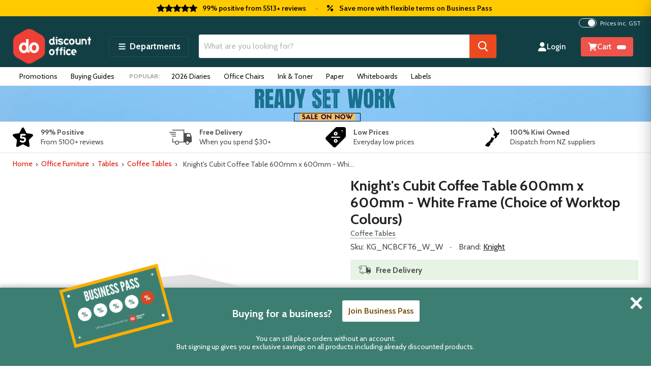

--- FILE ---
content_type: text/html; charset=utf-8
request_url: https://discountoffice.co.nz/products/cubit-coffee-table-600mm-x-600mm-white-frame-choice-of-worktop-colours
body_size: 57979
content:
<!doctype html>
<!--[if IE]> <html class="no-js no-touch ie9" lang="en-NZ"> <![endif]-->
<!-- [if !IE]><! -->
<html class="no-js no-touch" lang="en-NZ">
<!-- <![endif] -->
<head>
  <meta charset="utf-8">
  <meta http-equiv="x-ua-compatible" content="IE=edge">
  <meta name="google-site-verification" content="KvyZlF4Gm5I5ZTXXaIJ4Im23JO7BPSiC_SNbLy2emFs">
  <meta name="msvalidate.01" content="7D972228C25627189BFEF625BCBEE5FE">
  <meta name="google-site-verification" content="9ULZNO6yj529uJv6LBBUDyhohDLaAdUvYxZQER8f_w0">

  
  
  <title>Knight&#39;s Cubit Coffee Table 600mm x 600mm - White Frame (Choice of Wor
 | Coffee Tables — Discount Office</title>

<script type="text/javascript">
;window.NREUM||(NREUM={});NREUM.init={privacy:{cookies_enabled:true},ajax:{deny_list:["bam.nr-data.net"]}};

;NREUM.loader_config={accountID:"4463703",trustKey:"4463703",agentID:"1103335846",licenseKey:"NRJS-ad25c1d3ae9a7ef2caa",applicationID:"1103335846"};
;NREUM.info={beacon:"bam.nr-data.net",errorBeacon:"bam.nr-data.net",licenseKey:"NRJS-ad25c1d3ae9a7ef2caa",applicationID:"1103335846",sa:1};
;/*! For license information please see nr-loader-full-1.260.1.min.js.LICENSE.txt */
(()=>{var e,t,r={234:(e,t,r)=>{"use strict";r.d(t,{P_:()=>m,Mt:()=>b,C5:()=>s,DL:()=>w,OP:()=>N,lF:()=>P,Yu:()=>_,Dg:()=>v,CX:()=>c,GE:()=>x,sU:()=>D});var n=r(8632),i=r(9567);const o={beacon:n.ce.beacon,errorBeacon:n.ce.errorBeacon,licenseKey:void 0,applicationID:void 0,sa:void 0,queueTime:void 0,applicationTime:void 0,ttGuid:void 0,user:void 0,account:void 0,product:void 0,extra:void 0,jsAttributes:{},userAttributes:void 0,atts:void 0,transactionName:void 0,tNamePlain:void 0},a={};function s(e){if(!e)throw new Error("All info objects require an agent identifier!");if(!a[e])throw new Error("Info for ".concat(e," was never set"));return a[e]}function c(e,t){if(!e)throw new Error("All info objects require an agent identifier!");a[e]=(0,i.D)(t,o);const r=(0,n.ek)(e);r&&(r.info=a[e])}const d=e=>{if(!e||"string"!=typeof e)return!1;try{document.createDocumentFragment().querySelector(e)}catch{return!1}return!0};var u=r(7056),l=r(50);const f="[data-nr-mask]",h=()=>{const e={mask_selector:"*",block_selector:"[data-nr-block]",mask_input_options:{color:!1,date:!1,"datetime-local":!1,email:!1,month:!1,number:!1,range:!1,search:!1,tel:!1,text:!1,time:!1,url:!1,week:!1,textarea:!1,select:!1,password:!0}};return{feature_flags:[],proxy:{assets:void 0,beacon:void 0},privacy:{cookies_enabled:!0},ajax:{deny_list:void 0,block_internal:!0,enabled:!0,harvestTimeSeconds:10,autoStart:!0},distributed_tracing:{enabled:void 0,exclude_newrelic_header:void 0,cors_use_newrelic_header:void 0,cors_use_tracecontext_headers:void 0,allowed_origins:void 0},session:{expiresMs:u.oD,inactiveMs:u.Hb},ssl:void 0,obfuscate:void 0,jserrors:{enabled:!0,harvestTimeSeconds:10,autoStart:!0},metrics:{enabled:!0,autoStart:!0},page_action:{enabled:!0,harvestTimeSeconds:30,autoStart:!0},page_view_event:{enabled:!0,autoStart:!0},page_view_timing:{enabled:!0,harvestTimeSeconds:30,long_task:!1,autoStart:!0},session_trace:{enabled:!0,harvestTimeSeconds:10,autoStart:!0},harvest:{tooManyRequestsDelay:60},session_replay:{autoStart:!0,enabled:!1,harvestTimeSeconds:60,preload:!1,sampling_rate:10,error_sampling_rate:100,collect_fonts:!1,inline_images:!1,inline_stylesheet:!0,mask_all_inputs:!0,get mask_text_selector(){return e.mask_selector},set mask_text_selector(t){d(t)?e.mask_selector="".concat(t,",").concat(f):""===t||null===t?e.mask_selector=f:(0,l.Z)("An invalid session_replay.mask_selector was provided. '*' will be used.",t)},get block_class(){return"nr-block"},get ignore_class(){return"nr-ignore"},get mask_text_class(){return"nr-mask"},get block_selector(){return e.block_selector},set block_selector(t){d(t)?e.block_selector+=",".concat(t):""!==t&&(0,l.Z)("An invalid session_replay.block_selector was provided and will not be used",t)},get mask_input_options(){return e.mask_input_options},set mask_input_options(t){t&&"object"==typeof t?e.mask_input_options={...t,password:!0}:(0,l.Z)("An invalid session_replay.mask_input_option was provided and will not be used",t)}},spa:{enabled:!0,harvestTimeSeconds:10,autoStart:!0},soft_navigations:{enabled:!0,harvestTimeSeconds:10,autoStart:!0}}},g={},p="All configuration objects require an agent identifier!";function m(e){if(!e)throw new Error(p);if(!g[e])throw new Error("Configuration for ".concat(e," was never set"));return g[e]}function v(e,t){if(!e)throw new Error(p);g[e]=(0,i.D)(t,h());const r=(0,n.ek)(e);r&&(r.init=g[e])}function b(e,t){if(!e)throw new Error(p);var r=m(e);if(r){for(var n=t.split("."),i=0;i<n.length-1;i++)if("object"!=typeof(r=r[n[i]]))return;r=r[n[n.length-1]]}return r}const y={accountID:void 0,trustKey:void 0,agentID:void 0,licenseKey:void 0,applicationID:void 0,xpid:void 0},A={};function w(e){if(!e)throw new Error("All loader-config objects require an agent identifier!");if(!A[e])throw new Error("LoaderConfig for ".concat(e," was never set"));return A[e]}function x(e,t){if(!e)throw new Error("All loader-config objects require an agent identifier!");A[e]=(0,i.D)(t,y);const r=(0,n.ek)(e);r&&(r.loader_config=A[e])}const _=(0,n.mF)().o;var E=r(385),R=r(6818);const S={buildEnv:R.Re,distMethod:R.gF,version:R.q4,originTime:E.sK},T={customTransaction:void 0,disabled:!1,isolatedBacklog:!1,loaderType:void 0,maxBytes:3e4,onerror:void 0,origin:""+E._A.location,ptid:void 0,releaseIds:{},appMetadata:{},session:void 0,denyList:void 0,harvestCount:0,timeKeeper:void 0},O={};function N(e){if(!e)throw new Error("All runtime objects require an agent identifier!");if(!O[e])throw new Error("Runtime for ".concat(e," was never set"));return O[e]}function D(e,t){if(!e)throw new Error("All runtime objects require an agent identifier!");O[e]={...(0,i.D)(t,T),...S};const r=(0,n.ek)(e);r&&(r.runtime=O[e])}function P(e){return function(e){try{const t=s(e);return!!t.licenseKey&&!!t.errorBeacon&&!!t.applicationID}catch(e){return!1}}(e)}},9567:(e,t,r)=>{"use strict";r.d(t,{D:()=>i});var n=r(50);function i(e,t){try{if(!e||"object"!=typeof e)return(0,n.Z)("Setting a Configurable requires an object as input");if(!t||"object"!=typeof t)return(0,n.Z)("Setting a Configurable requires a model to set its initial properties");const r=Object.create(Object.getPrototypeOf(t),Object.getOwnPropertyDescriptors(t)),o=0===Object.keys(r).length?e:r;for(let a in o)if(void 0!==e[a])try{if(null===e[a]){r[a]=null;continue}Array.isArray(e[a])&&Array.isArray(t[a])?r[a]=Array.from(new Set([...e[a],...t[a]])):"object"==typeof e[a]&&"object"==typeof t[a]?r[a]=i(e[a],t[a]):r[a]=e[a]}catch(e){(0,n.Z)("An error occurred while setting a property of a Configurable",e)}return r}catch(e){(0,n.Z)("An error occured while setting a Configurable",e)}}},6818:(e,t,r)=>{"use strict";r.d(t,{Re:()=>i,gF:()=>o,lF:()=>a,q4:()=>n});const n="1.260.1",i="PROD",o="CDN",a="2.0.0-alpha.12"},385:(e,t,r)=>{"use strict";r.d(t,{FN:()=>c,IF:()=>l,Nk:()=>h,Tt:()=>d,_A:()=>a,iS:()=>s,il:()=>i,sK:()=>g,ux:()=>u,v6:()=>o,w1:()=>f});var n=r(7894);const i="undefined"!=typeof window&&!!window.document,o="undefined"!=typeof WorkerGlobalScope&&("undefined"!=typeof self&&self instanceof WorkerGlobalScope&&self.navigator instanceof WorkerNavigator||"undefined"!=typeof globalThis&&globalThis instanceof WorkerGlobalScope&&globalThis.navigator instanceof WorkerNavigator),a=i?window:"undefined"!=typeof WorkerGlobalScope&&("undefined"!=typeof self&&self instanceof WorkerGlobalScope&&self||"undefined"!=typeof globalThis&&globalThis instanceof WorkerGlobalScope&&globalThis),s=Boolean("hidden"===a?.document?.visibilityState),c=""+a?.location,d=/iPad|iPhone|iPod/.test(a.navigator?.userAgent),u=d&&"undefined"==typeof SharedWorker,l=(()=>{const e=a.navigator?.userAgent?.match(/Firefox[/\s](\d+\.\d+)/);return Array.isArray(e)&&e.length>=2?+e[1]:0})(),f=Boolean(i&&window.document.documentMode),h=!!a.navigator?.sendBeacon,g=Date.now()-(0,n.z)()},1117:(e,t,r)=>{"use strict";r.d(t,{w:()=>o});var n=r(50);const i={agentIdentifier:"",ee:void 0};class o{constructor(e){try{if("object"!=typeof e)return(0,n.Z)("shared context requires an object as input");this.sharedContext={},Object.assign(this.sharedContext,i),Object.entries(e).forEach((e=>{let[t,r]=e;Object.keys(i).includes(t)&&(this.sharedContext[t]=r)}))}catch(e){(0,n.Z)("An error occurred while setting SharedContext",e)}}}},1199:(e,t,r)=>{"use strict";r.d(t,{R2:()=>a,zR:()=>i,zh:()=>o});var n=[];function i(e){if(o(e))return!1;if(0===n.length)return!0;for(var t=0;t<n.length;t++){var r=n[t];if("*"===r.hostname)return!1;if(s(r.hostname,e.hostname)&&c(r.pathname,e.pathname))return!1}return!0}function o(e){return void 0===e.hostname}function a(e){if(n=[],e&&e.length)for(var t=0;t<e.length;t++){let r=e[t];if(!r)continue;0===r.indexOf("http://")?r=r.substring(7):0===r.indexOf("https://")&&(r=r.substring(8));const i=r.indexOf("/");let o,a;i>0?(o=r.substring(0,i),a=r.substring(i)):(o=r,a="");let[s]=o.split(":");n.push({hostname:s,pathname:a})}}function s(e,t){return!(e.length>t.length)&&t.indexOf(e)===t.length-e.length}function c(e,t){return 0===e.indexOf("/")&&(e=e.substring(1)),0===t.indexOf("/")&&(t=t.substring(1)),""===e||e===t}},8e3:(e,t,r)=>{"use strict";r.d(t,{LP:()=>l,RP:()=>c,o5:()=>d});var n=r(8325),i=r(1284),o=r(4322),a=r(3325);const s={};function c(e,t){const r={staged:!1,priority:a.p[t]||0};u(e),s[e].get(t)||s[e].set(t,r)}function d(e,t){u(e),s[e].get(t)&&s[e].delete(t),s[e].size&&f(e)}function u(e){if(!e)throw new Error("agentIdentifier required");s[e]||(s[e]=new Map)}function l(){let e=arguments.length>0&&void 0!==arguments[0]?arguments[0]:"",t=arguments.length>1&&void 0!==arguments[1]?arguments[1]:"feature",r=arguments.length>2&&void 0!==arguments[2]&&arguments[2];if(u(e),!e||!s[e].get(t)||r)return h(e,t);s[e].get(t).staged=!0,f(e)}function f(e){const t=Array.from(s[e]);t.every((e=>{let[t,r]=e;return r.staged}))&&(t.sort(((e,t)=>e[1].priority-t[1].priority)),t.forEach((t=>{let[r]=t;s[e].delete(r),h(e,r)})))}function h(e,t){const r=e?n.ee.get(e):n.ee,a=o.X.handlers;if(r.backlog&&a){var s=r.backlog[t],c=a[t];if(c){for(var d=0;s&&d<s.length;++d)g(s[d],c);(0,i.D)(c,(function(e,t){(0,i.D)(t,(function(t,r){r[0].on(e,r[1])}))}))}r.isolatedBacklog||delete a[t],r.backlog[t]=null,r.emit("drain-"+t,[])}}function g(e,t){var r=e[1];(0,i.D)(t[r],(function(t,r){var n=e[0];if(r[0]===n){var i=r[1],o=e[3],a=e[2];i.apply(o,a)}}))}},8325:(e,t,r)=>{"use strict";r.d(t,{A:()=>c,ee:()=>d});var n=r(8632),i=r(2210),o=r(234);class a{constructor(e){this.contextId=e}}var s=r(3117);const c="nr@context:".concat(s.a),d=function e(t,r){var n={},s={},u={},l=!1;try{l=16===r.length&&(0,o.OP)(r).isolatedBacklog}catch(e){}var f={on:g,addEventListener:g,removeEventListener:function(e,t){var r=n[e];if(!r)return;for(var i=0;i<r.length;i++)r[i]===t&&r.splice(i,1)},emit:function(e,r,n,i,o){!1!==o&&(o=!0);if(d.aborted&&!i)return;t&&o&&t.emit(e,r,n);for(var a=h(n),c=p(e),u=c.length,l=0;l<u;l++)c[l].apply(a,r);var g=v()[s[e]];g&&g.push([f,e,r,a]);return a},get:m,listeners:p,context:h,buffer:function(e,t){const r=v();if(t=t||"feature",f.aborted)return;Object.entries(e||{}).forEach((e=>{let[n,i]=e;s[i]=t,t in r||(r[t]=[])}))},abort:function(){f._aborted=!0,Object.keys(f.backlog).forEach((e=>{delete f.backlog[e]}))},isBuffering:function(e){return!!v()[s[e]]},debugId:r,backlog:l?{}:t&&"object"==typeof t.backlog?t.backlog:{},isolatedBacklog:l};return Object.defineProperty(f,"aborted",{get:()=>{let e=f._aborted||!1;return e||(t&&(e=t.aborted),e)}}),f;function h(e){return e&&e instanceof a?e:e?(0,i.X)(e,c,(()=>new a(c))):new a(c)}function g(e,t){n[e]=p(e).concat(t)}function p(e){return n[e]||[]}function m(t){return u[t]=u[t]||e(f,t)}function v(){return f.backlog}}(void 0,"globalEE"),u=(0,n.fP)();u.ee||(u.ee=d)},5546:(e,t,r)=>{"use strict";r.d(t,{E:()=>n,p:()=>i});var n=r(8325).ee.get("handle");function i(e,t,r,i,o){o?(o.buffer([e],i),o.emit(e,t,r)):(n.buffer([e],i),n.emit(e,t,r))}},4322:(e,t,r)=>{"use strict";r.d(t,{X:()=>o});var n=r(5546);o.on=a;var i=o.handlers={};function o(e,t,r,o){a(o||n.E,i,e,t,r)}function a(e,t,r,i,o){o||(o="feature"),e||(e=n.E);var a=t[o]=t[o]||{};(a[r]=a[r]||[]).push([e,i])}},3239:(e,t,r)=>{"use strict";r.d(t,{bP:()=>s,iz:()=>c,m$:()=>a});var n=r(385);let i=!1,o=!1;try{const e={get passive(){return i=!0,!1},get signal(){return o=!0,!1}};n._A.addEventListener("test",null,e),n._A.removeEventListener("test",null,e)}catch(e){}function a(e,t){return i||o?{capture:!!e,passive:i,signal:t}:!!e}function s(e,t){let r=arguments.length>2&&void 0!==arguments[2]&&arguments[2],n=arguments.length>3?arguments[3]:void 0;window.addEventListener(e,t,a(r,n))}function c(e,t){let r=arguments.length>2&&void 0!==arguments[2]&&arguments[2],n=arguments.length>3?arguments[3]:void 0;document.addEventListener(e,t,a(r,n))}},3117:(e,t,r)=>{"use strict";r.d(t,{a:()=>n});const n=(0,r(4402).Rl)()},4402:(e,t,r)=>{"use strict";r.d(t,{Ht:()=>d,M:()=>c,Rl:()=>a,ky:()=>s});var n=r(385);const i="xxxxxxxx-xxxx-4xxx-yxxx-xxxxxxxxxxxx";function o(e,t){return e?15&e[t]:16*Math.random()|0}function a(){const e=n._A?.crypto||n._A?.msCrypto;let t,r=0;return e&&e.getRandomValues&&(t=e.getRandomValues(new Uint8Array(30))),i.split("").map((e=>"x"===e?o(t,r++).toString(16):"y"===e?(3&o()|8).toString(16):e)).join("")}function s(e){const t=n._A?.crypto||n._A?.msCrypto;let r,i=0;t&&t.getRandomValues&&(r=t.getRandomValues(new Uint8Array(e)));const a=[];for(var s=0;s<e;s++)a.push(o(r,i++).toString(16));return a.join("")}function c(){return s(16)}function d(){return s(32)}},7056:(e,t,r)=>{"use strict";r.d(t,{Bq:()=>n,Hb:()=>a,IK:()=>d,K4:()=>i,oD:()=>o,uT:()=>c,wO:()=>s});const n="NRBA",i="SESSION",o=144e5,a=18e5,s={STARTED:"session-started",PAUSE:"session-pause",RESET:"session-reset",RESUME:"session-resume",UPDATE:"session-update"},c={SAME_TAB:"same-tab",CROSS_TAB:"cross-tab"},d={OFF:0,FULL:1,ERROR:2}},7894:(e,t,r)=>{"use strict";function n(){return Math.floor(performance.now())}r.d(t,{z:()=>n})},7243:(e,t,r)=>{"use strict";r.d(t,{e:()=>i});var n=r(385);function i(e){if(0===(e||"").indexOf("data:"))return{protocol:"data"};try{const t=new URL(e,location.href),r={port:t.port,hostname:t.hostname,pathname:t.pathname,search:t.search,protocol:t.protocol.slice(0,t.protocol.indexOf(":")),sameOrigin:t.protocol===n._A?.location?.protocol&&t.host===n._A?.location?.host};return r.port&&""!==r.port||("http:"===t.protocol&&(r.port="80"),"https:"===t.protocol&&(r.port="443")),r.pathname&&""!==r.pathname?r.pathname.startsWith("/")||(r.pathname="/".concat(r.pathname)):r.pathname="/",r}catch(e){return{}}}},50:(e,t,r)=>{"use strict";function n(e,t){"function"==typeof console.warn&&(console.warn("New Relic: ".concat(e)),t&&console.warn(t))}r.d(t,{Z:()=>n})},2825:(e,t,r)=>{"use strict";r.d(t,{N:()=>c,T:()=>s});var n=r(8325),i=r(385);const o="newrelic";const a=new Set,s={};function c(e,t){const r=n.ee.get(t);s[t]??={},e&&"object"==typeof e&&(a.has(t)||(r.emit("rumresp",[e]),s[t]=e,a.add(t),function(){let e=arguments.length>0&&void 0!==arguments[0]?arguments[0]:{};try{i._A.dispatchEvent(new CustomEvent(o,{detail:e}))}catch(e){}}({loaded:!0})))}},2210:(e,t,r)=>{"use strict";r.d(t,{X:()=>i});var n=Object.prototype.hasOwnProperty;function i(e,t,r){if(n.call(e,t))return e[t];var i=r();if(Object.defineProperty&&Object.keys)try{return Object.defineProperty(e,t,{value:i,writable:!0,enumerable:!1}),i}catch(e){}return e[t]=i,i}},7872:(e,t,r)=>{"use strict";function n(e){var t=this;let r=arguments.length>1&&void 0!==arguments[1]?arguments[1]:500,n=arguments.length>2&&void 0!==arguments[2]?arguments[2]:{};const i=n?.leading||!1;let o;return function(){for(var n=arguments.length,a=new Array(n),s=0;s<n;s++)a[s]=arguments[s];i&&void 0===o&&(e.apply(t,a),o=setTimeout((()=>{o=clearTimeout(o)}),r)),i||(clearTimeout(o),o=setTimeout((()=>{e.apply(t,a)}),r))}}function i(e){var t=this;let r=!1;return function(){if(!r){r=!0;for(var n=arguments.length,i=new Array(n),o=0;o<n;o++)i[o]=arguments[o];e.apply(t,i)}}}r.d(t,{D:()=>n,Z:()=>i})},1284:(e,t,r)=>{"use strict";r.d(t,{D:()=>n});const n=(e,t)=>Object.entries(e||{}).map((e=>{let[r,n]=e;return t(r,n)}))},4351:(e,t,r)=>{"use strict";r.d(t,{P:()=>o});var n=r(8325);const i=()=>{const e=new WeakSet;return(t,r)=>{if("object"==typeof r&&null!==r){if(e.has(r))return;e.add(r)}return r}};function o(e){try{return JSON.stringify(e,i())}catch(e){try{n.ee.emit("internal-error",[e])}catch(e){}}}},3960:(e,t,r)=>{"use strict";r.d(t,{KB:()=>a,b2:()=>o});var n=r(3239);function i(){return"undefined"==typeof document||"complete"===document.readyState}function o(e,t){if(i())return e();(0,n.bP)("load",e,t)}function a(e){if(i())return e();(0,n.iz)("DOMContentLoaded",e)}},8632:(e,t,r)=>{"use strict";r.d(t,{EZ:()=>u,ce:()=>o,ek:()=>d,fP:()=>a,gG:()=>l,h5:()=>c,mF:()=>s});var n=r(385),i=r(7894);const o={beacon:"bam.nr-data.net",errorBeacon:"bam.nr-data.net"};function a(){return n._A.NREUM||(n._A.NREUM={}),void 0===n._A.newrelic&&(n._A.newrelic=n._A.NREUM),n._A.NREUM}function s(){let e=a();return e.o||(e.o={ST:n._A.setTimeout,SI:n._A.setImmediate,CT:n._A.clearTimeout,XHR:n._A.XMLHttpRequest,REQ:n._A.Request,EV:n._A.Event,PR:n._A.Promise,MO:n._A.MutationObserver,FETCH:n._A.fetch}),e}function c(e,t){let r=a();r.initializedAgents??={},t.initializedAt={ms:(0,i.z)(),date:new Date},r.initializedAgents[e]=t}function d(e){let t=a();return t.initializedAgents?.[e]}function u(e,t){a()[e]=t}function l(){return function(){let e=a();const t=e.info||{};e.info={beacon:o.beacon,errorBeacon:o.errorBeacon,...t}}(),function(){let e=a();const t=e.init||{};e.init={...t}}(),s(),function(){let e=a();const t=e.loader_config||{};e.loader_config={...t}}(),a()}},7956:(e,t,r)=>{"use strict";r.d(t,{N:()=>i});var n=r(3239);function i(e){let t=arguments.length>1&&void 0!==arguments[1]&&arguments[1],r=arguments.length>2?arguments[2]:void 0,i=arguments.length>3?arguments[3]:void 0;(0,n.iz)("visibilitychange",(function(){if(t)return void("hidden"===document.visibilityState&&e());e(document.visibilityState)}),r,i)}},7806:(e,t,r)=>{"use strict";r.d(t,{em:()=>b,u5:()=>T,QU:()=>D,Kf:()=>k});var n=r(8325),i=r(3117);const o="nr@original:".concat(i.a);var a=Object.prototype.hasOwnProperty,s=!1;function c(e,t){return e||(e=n.ee),r.inPlace=function(e,t,n,i,o){n||(n="");const a="-"===n.charAt(0);for(let s=0;s<t.length;s++){const c=t[s],d=e[c];u(d)||(e[c]=r(d,a?c+n:n,i,c,o))}},r.flag=o,r;function r(t,r,n,s,c){return u(t)?t:(r||(r=""),nrWrapper[o]=t,function(e,t,r){if(Object.defineProperty&&Object.keys)try{return Object.keys(e).forEach((function(r){Object.defineProperty(t,r,{get:function(){return e[r]},set:function(t){return e[r]=t,t}})})),t}catch(e){d([e],r)}for(var n in e)a.call(e,n)&&(t[n]=e[n])}(t,nrWrapper,e),nrWrapper);function nrWrapper(){var o,a,u,l;try{a=this,o=[...arguments],u="function"==typeof n?n(o,a):n||{}}catch(t){d([t,"",[o,a,s],u],e)}i(r+"start",[o,a,s],u,c);try{return l=t.apply(a,o)}catch(e){throw i(r+"err",[o,a,e],u,c),e}finally{i(r+"end",[o,a,l],u,c)}}}function i(r,n,i,o){if(!s||t){var a=s;s=!0;try{e.emit(r,n,i,t,o)}catch(t){d([t,r,n,i],e)}s=a}}}function d(e,t){t||(t=n.ee);try{t.emit("internal-error",e)}catch(e){}}function u(e){return!(e&&"function"==typeof e&&e.apply&&!e[o])}var l=r(2210),f=r(385);const h={},g=f._A.XMLHttpRequest,p="addEventListener",m="removeEventListener",v="nr@wrapped:".concat(n.A);function b(e){var t=function(e){return(e||n.ee).get("events")}(e);if(h[t.debugId]++)return t;h[t.debugId]=1;var r=c(t,!0);function i(e){r.inPlace(e,[p,m],"-",o)}function o(e,t){return e[1]}return"getPrototypeOf"in Object&&(f.il&&y(document,i),y(f._A,i),y(g.prototype,i)),t.on(p+"-start",(function(e,t){var n=e[1];if(null!==n&&("function"==typeof n||"object"==typeof n)){var i=(0,l.X)(n,v,(function(){var e={object:function(){if("function"!=typeof n.handleEvent)return;return n.handleEvent.apply(n,arguments)},function:n}[typeof n];return e?r(e,"fn-",null,e.name||"anonymous"):n}));this.wrapped=e[1]=i}})),t.on(m+"-start",(function(e){e[1]=this.wrapped||e[1]})),t}function y(e,t){let r=e;for(;"object"==typeof r&&!Object.prototype.hasOwnProperty.call(r,p);)r=Object.getPrototypeOf(r);for(var n=arguments.length,i=new Array(n>2?n-2:0),o=2;o<n;o++)i[o-2]=arguments[o];r&&t(r,...i)}var A="fetch-",w=A+"body-",x=["arrayBuffer","blob","json","text","formData"],_=f._A.Request,E=f._A.Response,R="prototype";const S={};function T(e){const t=function(e){return(e||n.ee).get("fetch")}(e);if(!(_&&E&&f._A.fetch))return t;if(S[t.debugId]++)return t;function r(e,r,i){var o=e[r];"function"==typeof o&&(e[r]=function(){var e,r=[...arguments],a={};t.emit(i+"before-start",[r],a),a[n.A]&&a[n.A].dt&&(e=a[n.A].dt);var s=o.apply(this,r);return t.emit(i+"start",[r,e],s),s.then((function(e){return t.emit(i+"end",[null,e],s),e}),(function(e){throw t.emit(i+"end",[e],s),e}))})}return S[t.debugId]=1,x.forEach((e=>{r(_[R],e,w),r(E[R],e,w)})),r(f._A,"fetch",A),t.on(A+"end",(function(e,r){var n=this;if(r){var i=r.headers.get("content-length");null!==i&&(n.rxSize=i),t.emit(A+"done",[null,r],n)}else t.emit(A+"done",[e],n)})),t}const O={},N=["pushState","replaceState"];function D(e){const t=function(e){return(e||n.ee).get("history")}(e);return!f.il||O[t.debugId]++||(O[t.debugId]=1,c(t).inPlace(window.history,N,"-")),t}var P=r(3239);var I=r(50);const C={},j=["open","send"];function k(e){var t=e||n.ee;const r=function(e){return(e||n.ee).get("xhr")}(t);if(C[r.debugId]++)return r;C[r.debugId]=1,b(t);var i=c(r),o=f._A.XMLHttpRequest,a=f._A.MutationObserver,s=f._A.Promise,d=f._A.setInterval,u="readystatechange",l=["onload","onerror","onabort","onloadstart","onloadend","onprogress","ontimeout"],h=[],g=f._A.XMLHttpRequest=function(e){const t=new o(e),n=r.context(t);try{r.emit("new-xhr",[t],n),t.addEventListener(u,(a=n,function(){var e=this;e.readyState>3&&!a.resolved&&(a.resolved=!0,r.emit("xhr-resolved",[],e)),i.inPlace(e,l,"fn-",w)}),(0,P.m$)(!1))}catch(e){(0,I.Z)("An error occurred while intercepting XHR",e);try{r.emit("internal-error",[e])}catch(e){}}var a;return t};function p(e,t){i.inPlace(t,["onreadystatechange"],"fn-",w)}if(function(e,t){for(var r in e)t[r]=e[r]}(o,g),g.prototype=o.prototype,i.inPlace(g.prototype,j,"-xhr-",w),r.on("send-xhr-start",(function(e,t){p(e,t),function(e){h.push(e),a&&(m?m.then(A):d?d(A):(v=-v,y.data=v))}(t)})),r.on("open-xhr-start",p),a){var m=s&&s.resolve();if(!d&&!s){var v=1,y=document.createTextNode(v);new a(A).observe(y,{characterData:!0})}}else t.on("fn-end",(function(e){e[0]&&e[0].type===u||A()}));function A(){for(var e=0;e<h.length;e++)p(0,h[e]);h.length&&(h=[])}function w(e,t){return t}return r}},7825:(e,t,r)=>{"use strict";r.d(t,{t:()=>n});const n=r(3325).D.ajax},6660:(e,t,r)=>{"use strict";r.d(t,{t:()=>n});const n=r(3325).D.jserrors},3081:(e,t,r)=>{"use strict";r.d(t,{gF:()=>o,mY:()=>i,t9:()=>n,vz:()=>s,xS:()=>a});const n=r(3325).D.metrics,i="sm",o="cm",a="storeSupportabilityMetrics",s="storeEventMetrics"},4649:(e,t,r)=>{"use strict";r.d(t,{t:()=>n});const n=r(3325).D.pageAction},7633:(e,t,r)=>{"use strict";r.d(t,{t:()=>n});const n=r(3325).D.pageViewEvent},9251:(e,t,r)=>{"use strict";r.d(t,{t:()=>n});const n=r(3325).D.pageViewTiming},7144:(e,t,r)=>{"use strict";r.d(t,{Ef:()=>o,J0:()=>f,Mi:()=>l,Vb:()=>a,Ye:()=>c,fm:()=>d,i9:()=>s,pB:()=>h,t9:()=>i,u0:()=>u});var n=r(7056);const i=r(3325).D.sessionReplay,o={RECORD:"recordReplay",PAUSE:"pauseReplay",REPLAY_RUNNING:"replayRunning",ERROR_DURING_REPLAY:"errorDuringReplay"},a=.12,s={DomContentLoaded:0,Load:1,FullSnapshot:2,IncrementalSnapshot:3,Meta:4,Custom:5},c=1e6,d=64e3,u={[n.IK.ERROR]:15e3,[n.IK.FULL]:3e5,[n.IK.OFF]:0},l={RESET:{message:"Session was reset",sm:"Reset"},IMPORT:{message:"Recorder failed to import",sm:"Import"},TOO_MANY:{message:"429: Too Many Requests",sm:"Too-Many"},TOO_BIG:{message:"Payload was too large",sm:"Too-Big"},CROSS_TAB:{message:"Session Entity was set to OFF on another tab",sm:"Cross-Tab"},ENTITLEMENTS:{message:"Session Replay is not allowed and will not be started",sm:"Entitlement"}},f=5e3,h={API:"api"}},3112:(e,t,r)=>{"use strict";r.d(t,{HM:()=>c,Rc:()=>a,rU:()=>s,wi:()=>d});var n=r(234),i=r(8488),o=r(385);function a(e){return!!n.Yu.MO&&(0,i.H)(e)&&!0===(0,n.Mt)(e,"session_trace.enabled")}function s(e){return!0===(0,n.Mt)(e,"session_replay.preload")&&a(e)}function c(e,t){return!!a(e)&&(!!t?.isNew||!!t?.state.sessionReplayMode)}function d(e,t){const r=t.correctAbsoluteTimestamp(e);return{originalTimestamp:e,correctedTimestamp:r,timestampDiff:e-r,originTime:o.sK,correctedOriginTime:t.correctedOriginTime,originTimeDiff:Math.floor(o.sK-t.correctedOriginTime)}}},3614:(e,t,r)=>{"use strict";r.d(t,{BST_RESOURCE:()=>i,END:()=>s,FEATURE_NAME:()=>n,FN_END:()=>d,FN_START:()=>c,PUSH_STATE:()=>u,RESOURCE:()=>o,START:()=>a,c:()=>l});const n=r(3325).D.sessionTrace,i="bstResource",o="resource",a="-start",s="-end",c="fn"+a,d="fn"+s,u="pushState",l=1e3},5938:(e,t,r)=>{"use strict";r.d(t,{W:()=>i});var n=r(8325);class i{constructor(e,t,r){this.agentIdentifier=e,this.aggregator=t,this.ee=n.ee.get(e),this.featureName=r,this.blocked=!1}}},8488:(e,t,r)=>{"use strict";r.d(t,{H:()=>o});var n=r(234),i=r(385);const o=e=>i.il&&!0===(0,n.Mt)(e,"privacy.cookies_enabled")},2758:(e,t,r)=>{"use strict";r.d(t,{j:()=>_});var n=r(3325),i=r(234),o=r(5546),a=r(8325),s=r(8e3),c=r(3960),d=r(385),u=r(50),l=r(3081),f=r(8632),h=r(7144);const g=["setErrorHandler","finished","addToTrace","addRelease","addPageAction","setCurrentRouteName","setPageViewName","setCustomAttribute","interaction","noticeError","setUserId","setApplicationVersion","start",h.Ef.RECORD,h.Ef.PAUSE],p=["setErrorHandler","finished","addToTrace","addRelease"];var m=r(7894),v=r(7056);function b(){const e=(0,f.gG)();g.forEach((t=>{e[t]=function(){for(var r=arguments.length,n=new Array(r),i=0;i<r;i++)n[i]=arguments[i];return function(t){for(var r=arguments.length,n=new Array(r>1?r-1:0),i=1;i<r;i++)n[i-1]=arguments[i];let o=[];return Object.values(e.initializedAgents).forEach((e=>{e.exposed&&e.api[t]&&o.push(e.api[t](...n))})),o.length>1?o:o[0]}(t,...n)}}))}const y={};var A=r(2825);const w=e=>{const t=e.startsWith("http");e+="/",r.p=t?e:"https://"+e};let x=!1;function _(e){let t=arguments.length>1&&void 0!==arguments[1]?arguments[1]:{},g=arguments.length>2?arguments[2]:void 0,_=arguments.length>3?arguments[3]:void 0,{init:E,info:R,loader_config:S,runtime:T={loaderType:g},exposed:O=!0}=t;const N=(0,f.gG)();R||(E=N.init,R=N.info,S=N.loader_config),(0,i.Dg)(e.agentIdentifier,E||{}),(0,i.GE)(e.agentIdentifier,S||{}),R.jsAttributes??={},d.v6&&(R.jsAttributes.isWorker=!0),(0,i.CX)(e.agentIdentifier,R);const D=(0,i.P_)(e.agentIdentifier),P=[R.beacon,R.errorBeacon];x||(D.proxy.assets&&(w(D.proxy.assets),P.push(D.proxy.assets)),D.proxy.beacon&&P.push(D.proxy.beacon),b(),(0,f.EZ)("activatedFeatures",A.T),e.runSoftNavOverSpa&&=!0===D.soft_navigations.enabled&&D.feature_flags.includes("soft_nav")),T.denyList=[...D.ajax.deny_list||[],...D.ajax.block_internal?P:[]],T.ptid=e.agentIdentifier,(0,i.sU)(e.agentIdentifier,T),void 0===e.api&&(e.api=function(e,t){let f=arguments.length>2&&void 0!==arguments[2]&&arguments[2];t||(0,s.RP)(e,"api");const g={};var b=a.ee.get(e),A=b.get("tracer");y[e]=v.IK.OFF,b.on(h.Ef.REPLAY_RUNNING,(t=>{y[e]=t}));var w="api-",x=w+"ixn-";function _(t,r,n,o){const a=(0,i.C5)(e);return null===r?delete a.jsAttributes[t]:(0,i.CX)(e,{...a,jsAttributes:{...a.jsAttributes,[t]:r}}),S(w,n,!0,o||null===r?"session":void 0)(t,r)}function E(){}p.forEach((e=>{g[e]=S(w,e,!0,"api")})),g.addPageAction=S(w,"addPageAction",!0,n.D.pageAction),g.setPageViewName=function(t,r){if("string"==typeof t)return"/"!==t.charAt(0)&&(t="/"+t),(0,i.OP)(e).customTransaction=(r||"http://custom.transaction")+t,S(w,"setPageViewName",!0)()},g.setCustomAttribute=function(e,t){let r=arguments.length>2&&void 0!==arguments[2]&&arguments[2];if("string"==typeof e){if(["string","number","boolean"].includes(typeof t)||null===t)return _(e,t,"setCustomAttribute",r);(0,u.Z)("Failed to execute setCustomAttribute.\nNon-null value must be a string, number or boolean type, but a type of <".concat(typeof t,"> was provided."))}else(0,u.Z)("Failed to execute setCustomAttribute.\nName must be a string type, but a type of <".concat(typeof e,"> was provided."))},g.setUserId=function(e){if("string"==typeof e||null===e)return _("enduser.id",e,"setUserId",!0);(0,u.Z)("Failed to execute setUserId.\nNon-null value must be a string type, but a type of <".concat(typeof e,"> was provided."))},g.setApplicationVersion=function(e){if("string"==typeof e||null===e)return _("application.version",e,"setApplicationVersion",!1);(0,u.Z)("Failed to execute setApplicationVersion. Expected <String | null>, but got <".concat(typeof e,">."))},g.start=()=>{try{(0,o.p)(l.xS,["API/start/called"],void 0,n.D.metrics,b),b.emit("manual-start-all")}catch(e){(0,u.Z)("An unexpected issue occurred",e)}},g[h.Ef.RECORD]=function(){(0,o.p)(l.xS,["API/recordReplay/called"],void 0,n.D.metrics,b),(0,o.p)(h.Ef.RECORD,[],void 0,n.D.sessionReplay,b)},g[h.Ef.PAUSE]=function(){(0,o.p)(l.xS,["API/pauseReplay/called"],void 0,n.D.metrics,b),(0,o.p)(h.Ef.PAUSE,[],void 0,n.D.sessionReplay,b)},g.interaction=function(e){return(new E).get("object"==typeof e?e:{})};const R=E.prototype={createTracer:function(e,t){var r={},i=this,a="function"==typeof t;return(0,o.p)(l.xS,["API/createTracer/called"],void 0,n.D.metrics,b),f||(0,o.p)(x+"tracer",[(0,m.z)(),e,r],i,n.D.spa,b),function(){if(A.emit((a?"":"no-")+"fn-start",[(0,m.z)(),i,a],r),a)try{return t.apply(this,arguments)}catch(e){const t="string"==typeof e?new Error(e):e;throw A.emit("fn-err",[arguments,this,t],r),t}finally{A.emit("fn-end",[(0,m.z)()],r)}}}};function S(e,t,r,i){return function(){return(0,o.p)(l.xS,["API/"+t+"/called"],void 0,n.D.metrics,b),i&&(0,o.p)(e+t,[(0,m.z)(),...arguments],r?null:this,i,b),r?void 0:this}}function T(){r.e(63).then(r.bind(r,7438)).then((t=>{let{setAPI:r}=t;r(e),(0,s.LP)(e,"api")})).catch((e=>{(0,u.Z)("Downloading runtime APIs failed...",e),b.abort()}))}return["actionText","setName","setAttribute","save","ignore","onEnd","getContext","end","get"].forEach((e=>{R[e]=S(x,e,void 0,f?n.D.softNav:n.D.spa)})),g.setCurrentRouteName=f?S(x,"routeName",void 0,n.D.softNav):S(w,"routeName",!0,n.D.spa),g.noticeError=function(t,r){"string"==typeof t&&(t=new Error(t)),(0,o.p)(l.xS,["API/noticeError/called"],void 0,n.D.metrics,b),(0,o.p)("err",[t,(0,m.z)(),!1,r,!!y[e]],void 0,n.D.jserrors,b)},d.il?(0,c.b2)((()=>T()),!0):T(),g}(e.agentIdentifier,_,e.runSoftNavOverSpa)),void 0===e.exposed&&(e.exposed=O),x=!0}},8993:(e,t,r)=>{r.nc=(()=>{try{return document?.currentScript?.nonce}catch(e){}return""})()},3325:(e,t,r)=>{"use strict";r.d(t,{D:()=>n,p:()=>i});const n={ajax:"ajax",jserrors:"jserrors",metrics:"metrics",pageAction:"page_action",pageViewEvent:"page_view_event",pageViewTiming:"page_view_timing",sessionReplay:"session_replay",sessionTrace:"session_trace",softNav:"soft_navigations",spa:"spa"},i={[n.pageViewEvent]:1,[n.pageViewTiming]:2,[n.metrics]:3,[n.jserrors]:4,[n.ajax]:5,[n.sessionTrace]:6,[n.pageAction]:7,[n.spa]:8,[n.softNav]:9,[n.sessionReplay]:10}}},n={};function i(e){var t=n[e];if(void 0!==t)return t.exports;var o=n[e]={exports:{}};return r[e](o,o.exports,i),o.exports}i.m=r,i.d=(e,t)=>{for(var r in t)i.o(t,r)&&!i.o(e,r)&&Object.defineProperty(e,r,{enumerable:!0,get:t[r]})},i.f={},i.e=e=>Promise.all(Object.keys(i.f).reduce(((t,r)=>(i.f[r](e,t),t)),[])),i.u=e=>({63:"nr-full",110:"nr-full-compressor",379:"nr-full-recorder"}[e]+"-1.260.1.min.js"),i.o=(e,t)=>Object.prototype.hasOwnProperty.call(e,t),e={},t="NRBA-1.260.1.PROD:",i.l=(r,n,o,a)=>{if(e[r])e[r].push(n);else{var s,c;if(void 0!==o)for(var d=document.getElementsByTagName("script"),u=0;u<d.length;u++){var l=d[u];if(l.getAttribute("src")==r||l.getAttribute("data-webpack")==t+o){s=l;break}}if(!s){c=!0;var f={63:"sha512-uo2xqU9VOAJ66y51uP09dzSULEOJu2nqJYOQhCsKBfEYCzSLfiB9+0WCJQqixi8EuJV0TBT3NwStjTYySKFqTw==",379:"sha512-qgbdnDQJ1qV0O5TbYBfty0ZKNbbDcD//OAwYthY6P0YqJvUuhkXsZHb6giM2Bop0uQrpiZfsiIHiSomS6thBnQ==",110:"sha512-zav9kCOMKQ8MAm3DedJm2v2Dak9PcHjbY1WFgHiMIrV6tPB2/QydQm2ukAR38l08NAMU4L7TUZ3oulGvPXrWSA=="};(s=document.createElement("script")).charset="utf-8",s.timeout=120,i.nc&&s.setAttribute("nonce",i.nc),s.setAttribute("data-webpack",t+o),s.src=r,0!==s.src.indexOf(window.location.origin+"/")&&(s.crossOrigin="anonymous"),f[a]&&(s.integrity=f[a])}e[r]=[n];var h=(t,n)=>{s.onerror=s.onload=null,clearTimeout(g);var i=e[r];if(delete e[r],s.parentNode&&s.parentNode.removeChild(s),i&&i.forEach((e=>e(n))),t)return t(n)},g=setTimeout(h.bind(null,void 0,{type:"timeout",target:s}),12e4);s.onerror=h.bind(null,s.onerror),s.onload=h.bind(null,s.onload),c&&document.head.appendChild(s)}},i.r=e=>{"undefined"!=typeof Symbol&&Symbol.toStringTag&&Object.defineProperty(e,Symbol.toStringTag,{value:"Module"}),Object.defineProperty(e,"__esModule",{value:!0})},i.p="https://js-agent.newrelic.com/",(()=>{var e={29:0,789:0};i.f.j=(t,r)=>{var n=i.o(e,t)?e[t]:void 0;if(0!==n)if(n)r.push(n[2]);else{var o=new Promise(((r,i)=>n=e[t]=[r,i]));r.push(n[2]=o);var a=i.p+i.u(t),s=new Error;i.l(a,(r=>{if(i.o(e,t)&&(0!==(n=e[t])&&(e[t]=void 0),n)){var o=r&&("load"===r.type?"missing":r.type),a=r&&r.target&&r.target.src;s.message="Loading chunk "+t+" failed.\n("+o+": "+a+")",s.name="ChunkLoadError",s.type=o,s.request=a,n[1](s)}}),"chunk-"+t,t)}};var t=(t,r)=>{var n,o,[a,s,c]=r,d=0;if(a.some((t=>0!==e[t]))){for(n in s)i.o(s,n)&&(i.m[n]=s[n]);if(c)c(i)}for(t&&t(r);d<a.length;d++)o=a[d],i.o(e,o)&&e[o]&&e[o][0](),e[o]=0},r=self["webpackChunk:NRBA-1.260.1.PROD"]=self["webpackChunk:NRBA-1.260.1.PROD"]||[];r.forEach(t.bind(null,0)),r.push=t.bind(null,r.push.bind(r))})(),(()=>{"use strict";i(8993);var e=i(50),t=i(7144),r=i(4402),n=i(8325);class o{agentIdentifier;constructor(){let e=arguments.length>0&&void 0!==arguments[0]?arguments[0]:(0,r.ky)(16);this.agentIdentifier=e,this.ee=n.ee.get(e)}#e(t){for(var r=arguments.length,n=new Array(r>1?r-1:0),i=1;i<r;i++)n[i-1]=arguments[i];if("function"==typeof this.api?.[t])return this.api[t](...n);(0,e.Z)("Call to agent api ".concat(t," failed. The API is not currently initialized."))}addPageAction(e,t){return this.#e("addPageAction",e,t)}setPageViewName(e,t){return this.#e("setPageViewName",e,t)}setCustomAttribute(e,t,r){return this.#e("setCustomAttribute",e,t,r)}noticeError(e,t){return this.#e("noticeError",e,t)}setUserId(e){return this.#e("setUserId",e)}setApplicationVersion(e){return this.#e("setApplicationVersion",e)}setErrorHandler(e){return this.#e("setErrorHandler",e)}finished(e){return this.#e("finished",e)}addRelease(e,t){return this.#e("addRelease",e,t)}start(e){return this.#e("start",e)}recordReplay(){return this.#e(t.Ef.RECORD)}pauseReplay(){return this.#e(t.Ef.PAUSE)}addToTrace(e){return this.#e("addToTrace",e)}setCurrentRouteName(e){return this.#e("setCurrentRouteName",e)}interaction(){return this.#e("interaction")}}var a=i(3325),s=i(234);const c=Object.values(a.D);function d(e){const t={};return c.forEach((r=>{t[r]=function(e,t){return!0===(0,s.Mt)(t,"".concat(e,".enabled"))}(r,e)})),t}var u=i(2758);var l=i(8e3),f=i(5938),h=i(3960),g=i(385),p=i(3112),m=i(8488),v=i(7872);class b extends f.W{constructor(e,t,r){let n=!(arguments.length>3&&void 0!==arguments[3])||arguments[3];super(e,t,r),this.auto=n,this.abortHandler=void 0,this.featAggregate=void 0,this.onAggregateImported=void 0,!1===(0,s.Mt)(this.agentIdentifier,"".concat(this.featureName,".autoStart"))&&(this.auto=!1),this.auto?(0,l.RP)(e,r):this.ee.on("manual-start-all",(0,v.Z)((()=>{(0,l.RP)(this.agentIdentifier,this.featureName),this.auto=!0,this.importAggregator()})))}importAggregator(){let t,r=arguments.length>0&&void 0!==arguments[0]?arguments[0]:{};if(this.featAggregate||!this.auto)return;this.onAggregateImported=new Promise((e=>{t=e}));const n=async()=>{let n;try{if((0,m.H)(this.agentIdentifier)){const{setupAgentSession:e}=await i.e(63).then(i.bind(i,9446));n=e(this.agentIdentifier)}}catch(t){(0,e.Z)("A problem occurred when starting up session manager. This page will not start or extend any session.",t),this.featureName===a.D.sessionReplay&&this.abortHandler?.()}try{if(!this.#t(this.featureName,n))return(0,l.LP)(this.agentIdentifier,this.featureName),void t(!1);const{lazyFeatureLoader:e}=await i.e(63).then(i.bind(i,8582)),{Aggregate:o}=await e(this.featureName,"aggregate");this.featAggregate=new o(this.agentIdentifier,this.aggregator,r),t(!0)}catch(r){(0,e.Z)("Downloading and initializing ".concat(this.featureName," failed..."),r),this.abortHandler?.(),(0,l.LP)(this.agentIdentifier,this.featureName,!0),t(!1),this.ee&&this.ee.abort()}};g.il?(0,h.b2)((()=>n()),!0):n()}#t(e,t){return e!==a.D.sessionReplay||(0,p.HM)(this.agentIdentifier,t)}}var y=i(7633);class A extends b{static featureName=y.t;constructor(e,t){let r=!(arguments.length>2&&void 0!==arguments[2])||arguments[2];super(e,t,y.t,r),this.importAggregator()}}var w=i(1117),x=i(1284);class _ extends w.w{constructor(e){super(e),this.aggregatedData={}}store(e,t,r,n,i){var o=this.getBucket(e,t,r,i);return o.metrics=function(e,t){t||(t={count:0});return t.count+=1,(0,x.D)(e,(function(e,r){t[e]=E(r,t[e])})),t}(n,o.metrics),o}merge(e,t,r,n,i){var o=this.getBucket(e,t,n,i);if(o.metrics){var a=o.metrics;a.count+=r.count,(0,x.D)(r,(function(e,t){if("count"!==e){var n=a[e],i=r[e];i&&!i.c?a[e]=E(i.t,n):a[e]=function(e,t){if(!t)return e;t.c||(t=R(t.t));return t.min=Math.min(e.min,t.min),t.max=Math.max(e.max,t.max),t.t+=e.t,t.sos+=e.sos,t.c+=e.c,t}(i,a[e])}}))}else o.metrics=r}storeMetric(e,t,r,n){var i=this.getBucket(e,t,r);return i.stats=E(n,i.stats),i}getBucket(e,t,r,n){this.aggregatedData[e]||(this.aggregatedData[e]={});var i=this.aggregatedData[e][t];return i||(i=this.aggregatedData[e][t]={params:r||{}},n&&(i.custom=n)),i}get(e,t){return t?this.aggregatedData[e]&&this.aggregatedData[e][t]:this.aggregatedData[e]}take(e){for(var t={},r="",n=!1,i=0;i<e.length;i++)t[r=e[i]]=Object.values(this.aggregatedData[r]||{}),t[r].length&&(n=!0),delete this.aggregatedData[r];return n?t:null}}function E(e,t){return null==e?function(e){e?e.c++:e={c:1};return e}(t):t?(t.c||(t=R(t.t)),t.c+=1,t.t+=e,t.sos+=e*e,e>t.max&&(t.max=e),e<t.min&&(t.min=e),t):{t:e}}function R(e){return{t:e,min:e,max:e,sos:e*e,c:1}}var S=i(8632),T=i(4351);var O=i(5546),N=i(7956),D=i(3239),P=i(9251),I=i(7894);class C extends b{static featureName=P.t;constructor(e,t){let r=!(arguments.length>2&&void 0!==arguments[2])||arguments[2];super(e,t,P.t,r),g.il&&((0,N.N)((()=>(0,O.p)("docHidden",[(0,I.z)()],void 0,P.t,this.ee)),!0),(0,D.bP)("pagehide",(()=>(0,O.p)("winPagehide",[(0,I.z)()],void 0,P.t,this.ee))),this.importAggregator())}}var j=i(3081);class k extends b{static featureName=j.t9;constructor(e,t){let r=!(arguments.length>2&&void 0!==arguments[2])||arguments[2];super(e,t,j.t9,r),this.importAggregator()}}var H=i(6660);class M{constructor(e,t,r,n,i){this.name="UncaughtError",this.message="string"==typeof e?e:(0,T.P)(e),this.sourceURL=t,this.line=r,this.column=n,this.__newrelic=i}}function L(e){return F(e)?e:new M(void 0!==e?.message?e.message:e,e?.filename||e?.sourceURL,e?.lineno||e?.line,e?.colno||e?.col,e?.__newrelic)}function z(e){let t="Unhandled Promise Rejection";if(F(e?.reason))try{return e.reason.message=t+": "+e.reason.message,L(e.reason)}catch(t){return L(e.reason)}if(void 0===e.reason)return L(t);const r=L(e.reason);return r.message=t+": "+r?.message,r}function U(e){if(e.error instanceof SyntaxError&&!/:\d+$/.test(e.error.stack?.trim())){const t=new M(e.message,e.filename,e.lineno,e.colno,e.error.__newrelic);return t.name=SyntaxError.name,t}return F(e.error)?e.error:L(e)}function F(e){return e instanceof Error&&!!e.stack}class B extends b{static featureName=H.t;#r=!1;constructor(e,r){let n=!(arguments.length>2&&void 0!==arguments[2])||arguments[2];super(e,r,H.t,n);try{this.removeOnAbort=new AbortController}catch(e){}this.ee.on("internal-error",(e=>{this.abortHandler&&(0,O.p)("ierr",[L(e),(0,I.z)(),!0,{},this.#r],void 0,this.featureName,this.ee)})),this.ee.on(t.Ef.REPLAY_RUNNING,(e=>{this.#r=e})),g._A.addEventListener("unhandledrejection",(e=>{this.abortHandler&&(0,O.p)("err",[z(e),(0,I.z)(),!1,{unhandledPromiseRejection:1},this.#r],void 0,this.featureName,this.ee)}),(0,D.m$)(!1,this.removeOnAbort?.signal)),g._A.addEventListener("error",(e=>{this.abortHandler&&(0,O.p)("err",[U(e),(0,I.z)(),!1,{},this.#r],void 0,this.featureName,this.ee)}),(0,D.m$)(!1,this.removeOnAbort?.signal)),this.abortHandler=this.#n,this.importAggregator()}#n(){this.removeOnAbort?.abort(),this.abortHandler=void 0}}var q=i(2210);let K=1;const G="nr@id";function V(e){const t=typeof e;return!e||"object"!==t&&"function"!==t?-1:e===g._A?0:(0,q.X)(e,G,(function(){return K++}))}function Z(e){if("string"==typeof e&&e.length)return e.length;if("object"==typeof e){if("undefined"!=typeof ArrayBuffer&&e instanceof ArrayBuffer&&e.byteLength)return e.byteLength;if("undefined"!=typeof Blob&&e instanceof Blob&&e.size)return e.size;if(!("undefined"!=typeof FormData&&e instanceof FormData))try{return(0,T.P)(e).length}catch(e){return}}}var W=i(7806),X=i(7243);class Y{constructor(e){this.agentIdentifier=e}generateTracePayload(e){if(!this.shouldGenerateTrace(e))return null;var t=(0,s.DL)(this.agentIdentifier);if(!t)return null;var n=(t.accountID||"").toString()||null,i=(t.agentID||"").toString()||null,o=(t.trustKey||"").toString()||null;if(!n||!i)return null;var a=(0,r.M)(),c=(0,r.Ht)(),d=Date.now(),u={spanId:a,traceId:c,timestamp:d};return(e.sameOrigin||this.isAllowedOrigin(e)&&this.useTraceContextHeadersForCors())&&(u.traceContextParentHeader=this.generateTraceContextParentHeader(a,c),u.traceContextStateHeader=this.generateTraceContextStateHeader(a,d,n,i,o)),(e.sameOrigin&&!this.excludeNewrelicHeader()||!e.sameOrigin&&this.isAllowedOrigin(e)&&this.useNewrelicHeaderForCors())&&(u.newrelicHeader=this.generateTraceHeader(a,c,d,n,i,o)),u}generateTraceContextParentHeader(e,t){return"00-"+t+"-"+e+"-01"}generateTraceContextStateHeader(e,t,r,n,i){return i+"@nr=0-1-"+r+"-"+n+"-"+e+"----"+t}generateTraceHeader(e,t,r,n,i,o){if(!("function"==typeof g._A?.btoa))return null;var a={v:[0,1],d:{ty:"Browser",ac:n,ap:i,id:e,tr:t,ti:r}};return o&&n!==o&&(a.d.tk=o),btoa((0,T.P)(a))}shouldGenerateTrace(e){return this.isDtEnabled()&&this.isAllowedOrigin(e)}isAllowedOrigin(e){var t=!1,r={};if((0,s.Mt)(this.agentIdentifier,"distributed_tracing")&&(r=(0,s.P_)(this.agentIdentifier).distributed_tracing),e.sameOrigin)t=!0;else if(r.allowed_origins instanceof Array)for(var n=0;n<r.allowed_origins.length;n++){var i=(0,X.e)(r.allowed_origins[n]);if(e.hostname===i.hostname&&e.protocol===i.protocol&&e.port===i.port){t=!0;break}}return t}isDtEnabled(){var e=(0,s.Mt)(this.agentIdentifier,"distributed_tracing");return!!e&&!!e.enabled}excludeNewrelicHeader(){var e=(0,s.Mt)(this.agentIdentifier,"distributed_tracing");return!!e&&!!e.exclude_newrelic_header}useNewrelicHeaderForCors(){var e=(0,s.Mt)(this.agentIdentifier,"distributed_tracing");return!!e&&!1!==e.cors_use_newrelic_header}useTraceContextHeadersForCors(){var e=(0,s.Mt)(this.agentIdentifier,"distributed_tracing");return!!e&&!!e.cors_use_tracecontext_headers}}var Q=i(7825),J=i(1199),ee=["load","error","abort","timeout"],te=ee.length,re=s.Yu.REQ,ne=s.Yu.XHR;class ie extends b{static featureName=Q.t;constructor(e,t){let r=!(arguments.length>2&&void 0!==arguments[2])||arguments[2];super(e,t,Q.t,r),this.dt=new Y(e),this.handler=(e,t,r,n)=>(0,O.p)(e,t,r,n,this.ee);try{const e={xmlhttprequest:"xhr",fetch:"fetch",beacon:"beacon"};g._A?.performance?.getEntriesByType("resource").forEach((t=>{if(t.initiatorType in e&&0!==t.responseStatus){const r={status:t.responseStatus},n={rxSize:t.transferSize,duration:Math.floor(t.duration),cbTime:0};oe(r,t.name),this.handler("xhr",[r,n,t.startTime,t.responseEnd,e[t.initiatorType]],void 0,a.D.ajax)}}))}catch(e){}(0,W.u5)(this.ee),(0,W.Kf)(this.ee),function(e,t,r,n){function i(e){var t=this;t.totalCbs=0,t.called=0,t.cbTime=0,t.end=x,t.ended=!1,t.xhrGuids={},t.lastSize=null,t.loadCaptureCalled=!1,t.params=this.params||{},t.metrics=this.metrics||{},e.addEventListener("load",(function(r){_(t,e)}),(0,D.m$)(!1)),g.IF||e.addEventListener("progress",(function(e){t.lastSize=e.loaded}),(0,D.m$)(!1))}function o(e){this.params={method:e[0]},oe(this,e[1]),this.metrics={}}function c(t,r){var i=(0,s.DL)(e);i.xpid&&this.sameOrigin&&r.setRequestHeader("X-NewRelic-ID",i.xpid);var o=n.generateTracePayload(this.parsedOrigin);if(o){var a=!1;o.newrelicHeader&&(r.setRequestHeader("newrelic",o.newrelicHeader),a=!0),o.traceContextParentHeader&&(r.setRequestHeader("traceparent",o.traceContextParentHeader),o.traceContextStateHeader&&r.setRequestHeader("tracestate",o.traceContextStateHeader),a=!0),a&&(this.dt=o)}}function d(e,r){var n=this.metrics,i=e[0],o=this;if(n&&i){var a=Z(i);a&&(n.txSize=a)}this.startTime=(0,I.z)(),this.body=i,this.listener=function(e){try{"abort"!==e.type||o.loadCaptureCalled||(o.params.aborted=!0),("load"!==e.type||o.called===o.totalCbs&&(o.onloadCalled||"function"!=typeof r.onload)&&"function"==typeof o.end)&&o.end(r)}catch(e){try{t.emit("internal-error",[e])}catch(e){}}};for(var s=0;s<te;s++)r.addEventListener(ee[s],this.listener,(0,D.m$)(!1))}function u(e,t,r){this.cbTime+=e,t?this.onloadCalled=!0:this.called+=1,this.called!==this.totalCbs||!this.onloadCalled&&"function"==typeof r.onload||"function"!=typeof this.end||this.end(r)}function l(e,t){var r=""+V(e)+!!t;this.xhrGuids&&!this.xhrGuids[r]&&(this.xhrGuids[r]=!0,this.totalCbs+=1)}function f(e,t){var r=""+V(e)+!!t;this.xhrGuids&&this.xhrGuids[r]&&(delete this.xhrGuids[r],this.totalCbs-=1)}function h(){this.endTime=(0,I.z)()}function p(e,r){r instanceof ne&&"load"===e[0]&&t.emit("xhr-load-added",[e[1],e[2]],r)}function m(e,r){r instanceof ne&&"load"===e[0]&&t.emit("xhr-load-removed",[e[1],e[2]],r)}function v(e,t,r){t instanceof ne&&("onload"===r&&(this.onload=!0),("load"===(e[0]&&e[0].type)||this.onload)&&(this.xhrCbStart=(0,I.z)()))}function b(e,r){this.xhrCbStart&&t.emit("xhr-cb-time",[(0,I.z)()-this.xhrCbStart,this.onload,r],r)}function y(e){var t,r=e[1]||{};if("string"==typeof e[0]?0===(t=e[0]).length&&g.il&&(t=""+g._A.location.href):e[0]&&e[0].url?t=e[0].url:g._A?.URL&&e[0]&&e[0]instanceof URL?t=e[0].href:"function"==typeof e[0].toString&&(t=e[0].toString()),"string"==typeof t&&0!==t.length){t&&(this.parsedOrigin=(0,X.e)(t),this.sameOrigin=this.parsedOrigin.sameOrigin);var i=n.generateTracePayload(this.parsedOrigin);if(i&&(i.newrelicHeader||i.traceContextParentHeader))if(e[0]&&e[0].headers)s(e[0].headers,i)&&(this.dt=i);else{var o={};for(var a in r)o[a]=r[a];o.headers=new Headers(r.headers||{}),s(o.headers,i)&&(this.dt=i),e.length>1?e[1]=o:e.push(o)}}function s(e,t){var r=!1;return t.newrelicHeader&&(e.set("newrelic",t.newrelicHeader),r=!0),t.traceContextParentHeader&&(e.set("traceparent",t.traceContextParentHeader),t.traceContextStateHeader&&e.set("tracestate",t.traceContextStateHeader),r=!0),r}}function A(e,t){this.params={},this.metrics={},this.startTime=(0,I.z)(),this.dt=t,e.length>=1&&(this.target=e[0]),e.length>=2&&(this.opts=e[1]);var r,n=this.opts||{},i=this.target;"string"==typeof i?r=i:"object"==typeof i&&i instanceof re?r=i.url:g._A?.URL&&"object"==typeof i&&i instanceof URL&&(r=i.href),oe(this,r);var o=(""+(i&&i instanceof re&&i.method||n.method||"GET")).toUpperCase();this.params.method=o,this.body=n.body,this.txSize=Z(n.body)||0}function w(e,t){if(this.endTime=(0,I.z)(),this.params||(this.params={}),(0,J.zh)(this.params))return;let n;this.params.status=t?t.status:0,"string"==typeof this.rxSize&&this.rxSize.length>0&&(n=+this.rxSize);const i={txSize:this.txSize,rxSize:n,duration:(0,I.z)()-this.startTime};r("xhr",[this.params,i,this.startTime,this.endTime,"fetch"],this,a.D.ajax)}function x(e){const t=this.params,n=this.metrics;if(!this.ended){this.ended=!0;for(let t=0;t<te;t++)e.removeEventListener(ee[t],this.listener,!1);t.aborted||(0,J.zh)(t)||(n.duration=(0,I.z)()-this.startTime,this.loadCaptureCalled||4!==e.readyState?null==t.status&&(t.status=0):_(this,e),n.cbTime=this.cbTime,r("xhr",[t,n,this.startTime,this.endTime,"xhr"],this,a.D.ajax))}}function _(e,r){e.params.status=r.status;var n=function(e,t){var r=e.responseType;return"json"===r&&null!==t?t:"arraybuffer"===r||"blob"===r||"json"===r?Z(e.response):"text"===r||""===r||void 0===r?Z(e.responseText):void 0}(r,e.lastSize);if(n&&(e.metrics.rxSize=n),e.sameOrigin){var i=r.getResponseHeader("X-NewRelic-App-Data");i&&((0,O.p)(j.mY,["Ajax/CrossApplicationTracing/Header/Seen"],void 0,a.D.metrics,t),e.params.cat=i.split(", ").pop())}e.loadCaptureCalled=!0}t.on("new-xhr",i),t.on("open-xhr-start",o),t.on("open-xhr-end",c),t.on("send-xhr-start",d),t.on("xhr-cb-time",u),t.on("xhr-load-added",l),t.on("xhr-load-removed",f),t.on("xhr-resolved",h),t.on("addEventListener-end",p),t.on("removeEventListener-end",m),t.on("fn-end",b),t.on("fetch-before-start",y),t.on("fetch-start",A),t.on("fn-start",v),t.on("fetch-done",w)}(e,this.ee,this.handler,this.dt),this.importAggregator()}}function oe(e,t){var r=(0,X.e)(t),n=e.params||e;n.hostname=r.hostname,n.port=r.port,n.protocol=r.protocol,n.host=r.hostname+":"+r.port,n.pathname=r.pathname,e.parsedOrigin=r,e.sameOrigin=r.sameOrigin}var ae=i(3614);const{BST_RESOURCE:se,RESOURCE:ce,START:de,END:ue,FEATURE_NAME:le,FN_END:fe,FN_START:he,PUSH_STATE:ge}=ae;var pe=i(7056);class me extends b{static featureName=t.t9;#i;constructor(e,r){let n,i=!(arguments.length>2&&void 0!==arguments[2])||arguments[2];super(e,r,t.t9,i),this.replayRunning=!1;try{n=JSON.parse(localStorage.getItem("".concat(pe.Bq,"_").concat(pe.K4)))}catch(e){}(0,p.Rc)(e)&&this.ee.on("recordReplay",(()=>this.#o())),this.#a(n)?(this.#i=n?.sessionReplayMode,this.#s()):this.importAggregator(),this.ee.on("err",(e=>{this.replayRunning&&(this.errorNoticed=!0,(0,O.p)(t.Ef.ERROR_DURING_REPLAY,[e],void 0,this.featureName,this.ee))})),this.ee.on(t.Ef.REPLAY_RUNNING,(e=>{this.replayRunning=e}))}#a(e){return e&&(e.sessionReplayMode===pe.IK.FULL||e.sessionReplayMode===pe.IK.ERROR)||(0,p.rU)(this.agentIdentifier)}#c=!1;async#s(e){if(!this.#c){this.#c=!0;try{const{Recorder:t}=await Promise.all([i.e(63),i.e(379)]).then(i.bind(i,4345));this.recorder??=new t({mode:this.#i,agentIdentifier:this.agentIdentifier,trigger:e,ee:this.ee}),this.recorder.startRecording(),this.abortHandler=this.recorder.stopRecording}catch(e){}this.importAggregator({recorder:this.recorder,errorNoticed:this.errorNoticed})}}#o(){this.featAggregate?this.featAggregate.mode!==pe.IK.FULL&&this.featAggregate.initializeRecording(pe.IK.FULL,!0):(this.#i=pe.IK.FULL,this.#s(t.pB.API),this.recorder&&this.recorder.parent.mode!==pe.IK.FULL&&(this.recorder.parent.mode=pe.IK.FULL,this.recorder.stopRecording(),this.recorder.startRecording(),this.abortHandler=this.recorder.stopRecording))}}var ve=i(4649);class be extends b{static featureName=ve.t;constructor(e,t){let r=!(arguments.length>2&&void 0!==arguments[2])||arguments[2];super(e,t,ve.t,r),this.importAggregator()}}new class extends o{constructor(t,r){super(r),g._A?(this.sharedAggregator=new _({agentIdentifier:this.agentIdentifier}),this.features={},(0,S.h5)(this.agentIdentifier,this),this.desiredFeatures=new Set(t.features||[]),this.desiredFeatures.add(A),this.runSoftNavOverSpa=[...this.desiredFeatures].some((e=>e.featureName===a.D.softNav)),(0,u.j)(this,t,t.loaderType||"agent"),this.run()):(0,e.Z)("Failed to initialize the agent. Could not determine the runtime environment.")}get config(){return{info:this.info,init:this.init,loader_config:this.loader_config,runtime:this.runtime}}run(){try{const t=d(this.agentIdentifier),r=[...this.desiredFeatures];r.sort(((e,t)=>a.p[e.featureName]-a.p[t.featureName])),r.forEach((r=>{if(!t[r.featureName]&&r.featureName!==a.D.pageViewEvent)return;if(this.runSoftNavOverSpa&&r.featureName===a.D.spa)return;if(!this.runSoftNavOverSpa&&r.featureName===a.D.softNav)return;const n=function(e){switch(e){case a.D.ajax:return[a.D.jserrors];case a.D.sessionTrace:return[a.D.ajax,a.D.pageViewEvent];case a.D.sessionReplay:return[a.D.sessionTrace];case a.D.pageViewTiming:return[a.D.pageViewEvent];default:return[]}}(r.featureName);n.every((e=>e in this.features))||(0,e.Z)("".concat(r.featureName," is enabled but one or more dependent features has not been initialized (").concat((0,T.P)(n),"). This may cause unintended consequences or missing data...")),this.features[r.featureName]=new r(this.agentIdentifier,this.sharedAggregator)}))}catch(t){(0,e.Z)("Failed to initialize all enabled instrument classes (agent aborted) -",t);for(const e in this.features)this.features[e].abortHandler?.();const r=(0,S.fP)();delete r.initializedAgents[this.agentIdentifier]?.api,delete r.initializedAgents[this.agentIdentifier]?.features,delete this.sharedAggregator;return r.ee.get(this.agentIdentifier).abort(),!1}}}({features:[A,C,class extends b{static featureName=le;constructor(e,t){super(e,t,le,!(arguments.length>2&&void 0!==arguments[2])||arguments[2]);if(!(0,m.H)(this.agentIdentifier))return void(0,l.o5)(this.agentIdentifier,this.featureName);const r=this.ee;let n;(0,W.QU)(r),this.eventsEE=(0,W.em)(r),this.eventsEE.on(he,(function(e,t){this.bstStart=(0,I.z)()})),this.eventsEE.on(fe,(function(e,t){(0,O.p)("bst",[e[0],t,this.bstStart,(0,I.z)()],void 0,a.D.sessionTrace,r)})),r.on(ge+de,(function(e){this.time=(0,I.z)(),this.startPath=location.pathname+location.hash})),r.on(ge+ue,(function(e){(0,O.p)("bstHist",[location.pathname+location.hash,this.startPath,this.time],void 0,a.D.sessionTrace,r)}));try{n=new PerformanceObserver((e=>{const t=e.getEntries();(0,O.p)(se,[t],void 0,a.D.sessionTrace,r)})),n.observe({type:ce,buffered:!0})}catch(e){}this.importAggregator({resourceObserver:n})}},me,ie,k,be,B],loaderType:"pro"})})()})();
</script>

  

  <link rel="preconnect" href="https://fonts.googleapis.com">
  <link rel="preconnect" href="https://fonts.gstatic.com" crossorigin>
  <link href="https://fonts.googleapis.com/css2?family=Cabin:ital,wght@0,400..700;1,400..700&family=Roboto:ital,wght@0,100..900;1,100..900&display=swap" rel="stylesheet">
  
  <style>
    body {
      font-family: Cabin, sans-serif;
    }
  </style>

  
  
  
  <link rel="prefetch" as="image" href="//discountoffice.co.nz/cdn/shop/files/cubit-coffee-table-600mm-x-600mm-white-frame-choice-of-worktop-colours-white-kg-ncbcft6-w-w-14364878602303_700x700.jpg?v=1710306420">
  
  

  

  

  

  
  <link href="//discountoffice.co.nz/cdn/shop/t/35/assets/theme.min.css?v=90069449986163375091758356314" rel="stylesheet" type="text/css" media="all" />
  

  
  
  
  
  
  <meta name="description" content="1200mm x 600mm Cubit coffee table with White powdercoated frame and choice of worktop colours. Worktop Length: 600mm Worktop Depth: 600mm Height: 450mm Frame Colour: White Warranty: 15 years manufacturers warranty Options: Worktop colours: White, Silver, Nordic Maple, Atlantic Oak Assembly required">
  
  

  
  <link rel="shortcut icon" href="//discountoffice.co.nz/cdn/shop/files/do-favicon_cce0edf1-b0dc-4c80-a44e-3d369d28331a_32x32.png?v=1746507203" type="image/png">


  
  
  <link rel="canonical" href="https://discountoffice.co.nz/products/cubit-coffee-table-600mm-x-600mm-white-frame-choice-of-worktop-colours">
  <meta name="viewport" content="width=device-width">
  
<meta property="og:site_name" content="Discount Office">
<meta property="og:url" content="https://discountoffice.co.nz/products/cubit-coffee-table-600mm-x-600mm-white-frame-choice-of-worktop-colours">
<meta property="og:title" content="Knight's Cubit Coffee Table 600mm x 600mm - White Frame (Choice of Worktop Colours)">
<meta property="og:type" content="product">
<meta property="og:description" content="1200mm x 600mm Cubit coffee table with White powdercoated frame and choice of worktop colours. Worktop Length: 600mm Worktop Depth: 600mm Height: 450mm Frame Colour: White Warranty: 15 years manufacturers warranty Options: Worktop colours: White, Silver, Nordic Maple, Atlantic Oak Assembly required"><meta property="og:price:amount" content="329.00">
  <meta property="og:price:currency" content="NZD"><meta property="og:image" content="http://discountoffice.co.nz/cdn/shop/files/cubit-coffee-table-600mm-x-600mm-white-frame-choice-of-worktop-colours-white-kg-ncbcft6-w-w-14364878602303_1024x1024.jpg?v=1710306420"><meta property="og:image" content="http://discountoffice.co.nz/cdn/shop/files/cubit-coffee-table-600mm-x-600mm-white-frame-choice-of-worktop-colours-atlantic-oak-kg-ncbcft6-w-ao-14364875096127_1024x1024.jpg?v=1710285364"><meta property="og:image" content="http://discountoffice.co.nz/cdn/shop/files/cubit-coffee-table-600mm-x-600mm-white-frame-choice-of-worktop-colours-silver-kg-ncbcft6-w-s-14364871229503_1024x1024.jpg?v=1710285360">
<meta property="og:image:secure_url" content="https://discountoffice.co.nz/cdn/shop/files/cubit-coffee-table-600mm-x-600mm-white-frame-choice-of-worktop-colours-white-kg-ncbcft6-w-w-14364878602303_1024x1024.jpg?v=1710306420"><meta property="og:image:secure_url" content="https://discountoffice.co.nz/cdn/shop/files/cubit-coffee-table-600mm-x-600mm-white-frame-choice-of-worktop-colours-atlantic-oak-kg-ncbcft6-w-ao-14364875096127_1024x1024.jpg?v=1710285364"><meta property="og:image:secure_url" content="https://discountoffice.co.nz/cdn/shop/files/cubit-coffee-table-600mm-x-600mm-white-frame-choice-of-worktop-colours-silver-kg-ncbcft6-w-s-14364871229503_1024x1024.jpg?v=1710285360">


  <meta name="twitter:site" content="@dofficeNZ">


  <meta name="twitter:card" content="summary">

<meta name="twitter:title" content="Knight's Cubit Coffee Table 600mm x 600mm - White Frame (Choice of Worktop Colours)">
<meta name="twitter:description" content="1200mm x 600mm Cubit coffee table with White powdercoated frame and choice of worktop colours. Worktop Length: 600mm Worktop Depth: 600mm Height: 450mm Frame Colour: White Warranty: 15 years manufacturers warranty Options: Worktop colours: White, Silver, Nordic Maple, Atlantic Oak Assembly required">
<meta name="twitter:image" content="https://discountoffice.co.nz/cdn/shop/files/cubit-coffee-table-600mm-x-600mm-white-frame-choice-of-worktop-colours-white-kg-ncbcft6-w-w-14364878602303_600x600.jpg?v=1710306420">
    <meta name="twitter:image:width" content="600">
    <meta name="twitter:image:height" content="600">
<style>
    .flash-sale-banner {
      text-align: center;
      margin: 0;
      background: #ffe1cc;
      padding: 0;
    }

    .flash-sale-banner a {
      width: 100%;
      text-align: center;
      display: inline-block;
    }

    .flash-sale-banner img {
      max-width: 1275px;
      width: 100%;
    }

    .--badge.badge--sale {
      display: none;
    }

    @media screen and (max-width: 1023px) {
      #shopify-section-static-highlights-banners {
        display:none;
      }

      .breadcrumbs-container a {
        padding:2px 8px 2px 5px;
      }
    }

    .mainmenu {
      width: 100%;
    }
  </style>
<link href="https://monorail-edge.shopifysvc.com" rel="dns-prefetch">
<script>(function(){if ("sendBeacon" in navigator && "performance" in window) {try {var session_token_from_headers = performance.getEntriesByType('navigation')[0].serverTiming.find(x => x.name == '_s').description;} catch {var session_token_from_headers = undefined;}var session_cookie_matches = document.cookie.match(/_shopify_s=([^;]*)/);var session_token_from_cookie = session_cookie_matches && session_cookie_matches.length === 2 ? session_cookie_matches[1] : "";var session_token = session_token_from_headers || session_token_from_cookie || "";function handle_abandonment_event(e) {var entries = performance.getEntries().filter(function(entry) {return /monorail-edge.shopifysvc.com/.test(entry.name);});if (!window.abandonment_tracked && entries.length === 0) {window.abandonment_tracked = true;var currentMs = Date.now();var navigation_start = performance.timing.navigationStart;var payload = {shop_id: 1962508351,url: window.location.href,navigation_start,duration: currentMs - navigation_start,session_token,page_type: "product"};window.navigator.sendBeacon("https://monorail-edge.shopifysvc.com/v1/produce", JSON.stringify({schema_id: "online_store_buyer_site_abandonment/1.1",payload: payload,metadata: {event_created_at_ms: currentMs,event_sent_at_ms: currentMs}}));}}window.addEventListener('pagehide', handle_abandonment_event);}}());</script>
<script id="web-pixels-manager-setup">(function e(e,d,r,n,o){if(void 0===o&&(o={}),!Boolean(null===(a=null===(i=window.Shopify)||void 0===i?void 0:i.analytics)||void 0===a?void 0:a.replayQueue)){var i,a;window.Shopify=window.Shopify||{};var t=window.Shopify;t.analytics=t.analytics||{};var s=t.analytics;s.replayQueue=[],s.publish=function(e,d,r){return s.replayQueue.push([e,d,r]),!0};try{self.performance.mark("wpm:start")}catch(e){}var l=function(){var e={modern:/Edge?\/(1{2}[4-9]|1[2-9]\d|[2-9]\d{2}|\d{4,})\.\d+(\.\d+|)|Firefox\/(1{2}[4-9]|1[2-9]\d|[2-9]\d{2}|\d{4,})\.\d+(\.\d+|)|Chrom(ium|e)\/(9{2}|\d{3,})\.\d+(\.\d+|)|(Maci|X1{2}).+ Version\/(15\.\d+|(1[6-9]|[2-9]\d|\d{3,})\.\d+)([,.]\d+|)( \(\w+\)|)( Mobile\/\w+|) Safari\/|Chrome.+OPR\/(9{2}|\d{3,})\.\d+\.\d+|(CPU[ +]OS|iPhone[ +]OS|CPU[ +]iPhone|CPU IPhone OS|CPU iPad OS)[ +]+(15[._]\d+|(1[6-9]|[2-9]\d|\d{3,})[._]\d+)([._]\d+|)|Android:?[ /-](13[3-9]|1[4-9]\d|[2-9]\d{2}|\d{4,})(\.\d+|)(\.\d+|)|Android.+Firefox\/(13[5-9]|1[4-9]\d|[2-9]\d{2}|\d{4,})\.\d+(\.\d+|)|Android.+Chrom(ium|e)\/(13[3-9]|1[4-9]\d|[2-9]\d{2}|\d{4,})\.\d+(\.\d+|)|SamsungBrowser\/([2-9]\d|\d{3,})\.\d+/,legacy:/Edge?\/(1[6-9]|[2-9]\d|\d{3,})\.\d+(\.\d+|)|Firefox\/(5[4-9]|[6-9]\d|\d{3,})\.\d+(\.\d+|)|Chrom(ium|e)\/(5[1-9]|[6-9]\d|\d{3,})\.\d+(\.\d+|)([\d.]+$|.*Safari\/(?![\d.]+ Edge\/[\d.]+$))|(Maci|X1{2}).+ Version\/(10\.\d+|(1[1-9]|[2-9]\d|\d{3,})\.\d+)([,.]\d+|)( \(\w+\)|)( Mobile\/\w+|) Safari\/|Chrome.+OPR\/(3[89]|[4-9]\d|\d{3,})\.\d+\.\d+|(CPU[ +]OS|iPhone[ +]OS|CPU[ +]iPhone|CPU IPhone OS|CPU iPad OS)[ +]+(10[._]\d+|(1[1-9]|[2-9]\d|\d{3,})[._]\d+)([._]\d+|)|Android:?[ /-](13[3-9]|1[4-9]\d|[2-9]\d{2}|\d{4,})(\.\d+|)(\.\d+|)|Mobile Safari.+OPR\/([89]\d|\d{3,})\.\d+\.\d+|Android.+Firefox\/(13[5-9]|1[4-9]\d|[2-9]\d{2}|\d{4,})\.\d+(\.\d+|)|Android.+Chrom(ium|e)\/(13[3-9]|1[4-9]\d|[2-9]\d{2}|\d{4,})\.\d+(\.\d+|)|Android.+(UC? ?Browser|UCWEB|U3)[ /]?(15\.([5-9]|\d{2,})|(1[6-9]|[2-9]\d|\d{3,})\.\d+)\.\d+|SamsungBrowser\/(5\.\d+|([6-9]|\d{2,})\.\d+)|Android.+MQ{2}Browser\/(14(\.(9|\d{2,})|)|(1[5-9]|[2-9]\d|\d{3,})(\.\d+|))(\.\d+|)|K[Aa][Ii]OS\/(3\.\d+|([4-9]|\d{2,})\.\d+)(\.\d+|)/},d=e.modern,r=e.legacy,n=navigator.userAgent;return n.match(d)?"modern":n.match(r)?"legacy":"unknown"}(),u="modern"===l?"modern":"legacy",c=(null!=n?n:{modern:"",legacy:""})[u],f=function(e){return[e.baseUrl,"/wpm","/b",e.hashVersion,"modern"===e.buildTarget?"m":"l",".js"].join("")}({baseUrl:d,hashVersion:r,buildTarget:u}),m=function(e){var d=e.version,r=e.bundleTarget,n=e.surface,o=e.pageUrl,i=e.monorailEndpoint;return{emit:function(e){var a=e.status,t=e.errorMsg,s=(new Date).getTime(),l=JSON.stringify({metadata:{event_sent_at_ms:s},events:[{schema_id:"web_pixels_manager_load/3.1",payload:{version:d,bundle_target:r,page_url:o,status:a,surface:n,error_msg:t},metadata:{event_created_at_ms:s}}]});if(!i)return console&&console.warn&&console.warn("[Web Pixels Manager] No Monorail endpoint provided, skipping logging."),!1;try{return self.navigator.sendBeacon.bind(self.navigator)(i,l)}catch(e){}var u=new XMLHttpRequest;try{return u.open("POST",i,!0),u.setRequestHeader("Content-Type","text/plain"),u.send(l),!0}catch(e){return console&&console.warn&&console.warn("[Web Pixels Manager] Got an unhandled error while logging to Monorail."),!1}}}}({version:r,bundleTarget:l,surface:e.surface,pageUrl:self.location.href,monorailEndpoint:e.monorailEndpoint});try{o.browserTarget=l,function(e){var d=e.src,r=e.async,n=void 0===r||r,o=e.onload,i=e.onerror,a=e.sri,t=e.scriptDataAttributes,s=void 0===t?{}:t,l=document.createElement("script"),u=document.querySelector("head"),c=document.querySelector("body");if(l.async=n,l.src=d,a&&(l.integrity=a,l.crossOrigin="anonymous"),s)for(var f in s)if(Object.prototype.hasOwnProperty.call(s,f))try{l.dataset[f]=s[f]}catch(e){}if(o&&l.addEventListener("load",o),i&&l.addEventListener("error",i),u)u.appendChild(l);else{if(!c)throw new Error("Did not find a head or body element to append the script");c.appendChild(l)}}({src:f,async:!0,onload:function(){if(!function(){var e,d;return Boolean(null===(d=null===(e=window.Shopify)||void 0===e?void 0:e.analytics)||void 0===d?void 0:d.initialized)}()){var d=window.webPixelsManager.init(e)||void 0;if(d){var r=window.Shopify.analytics;r.replayQueue.forEach((function(e){var r=e[0],n=e[1],o=e[2];d.publishCustomEvent(r,n,o)})),r.replayQueue=[],r.publish=d.publishCustomEvent,r.visitor=d.visitor,r.initialized=!0}}},onerror:function(){return m.emit({status:"failed",errorMsg:"".concat(f," has failed to load")})},sri:function(e){var d=/^sha384-[A-Za-z0-9+/=]+$/;return"string"==typeof e&&d.test(e)}(c)?c:"",scriptDataAttributes:o}),m.emit({status:"loading"})}catch(e){m.emit({status:"failed",errorMsg:(null==e?void 0:e.message)||"Unknown error"})}}})({shopId: 1962508351,storefrontBaseUrl: "https://discountoffice.co.nz",extensionsBaseUrl: "https://extensions.shopifycdn.com/cdn/shopifycloud/web-pixels-manager",monorailEndpoint: "https://monorail-edge.shopifysvc.com/unstable/produce_batch",surface: "storefront-renderer",enabledBetaFlags: ["2dca8a86"],webPixelsConfigList: [{"id":"1412038719","configuration":"{\"accountID\":\"Tj7EqU\",\"webPixelConfig\":\"eyJlbmFibGVBZGRlZFRvQ2FydEV2ZW50cyI6IHRydWV9\"}","eventPayloadVersion":"v1","runtimeContext":"STRICT","scriptVersion":"524f6c1ee37bacdca7657a665bdca589","type":"APP","apiClientId":123074,"privacyPurposes":["ANALYTICS","MARKETING"],"dataSharingAdjustments":{"protectedCustomerApprovalScopes":["read_customer_address","read_customer_email","read_customer_name","read_customer_personal_data","read_customer_phone"]}},{"id":"326500415","configuration":"{\"config\":\"{\\\"google_tag_ids\\\":[\\\"G-P4EQYPQXFJ\\\",\\\"GT-K8GQJG7\\\",\\\"AW-951059236\\\"],\\\"target_country\\\":\\\"NZ\\\",\\\"gtag_events\\\":[{\\\"type\\\":\\\"search\\\",\\\"action_label\\\":\\\"G-P4EQYPQXFJ\\\"},{\\\"type\\\":\\\"begin_checkout\\\",\\\"action_label\\\":\\\"G-P4EQYPQXFJ\\\"},{\\\"type\\\":\\\"view_item\\\",\\\"action_label\\\":[\\\"G-P4EQYPQXFJ\\\",\\\"MC-04YX1G3V8R\\\"]},{\\\"type\\\":\\\"purchase\\\",\\\"action_label\\\":[\\\"G-P4EQYPQXFJ\\\",\\\"MC-04YX1G3V8R\\\",\\\"AW-951059236\\\/4yoxCOTO4M4ZEKSGwMUD\\\",\\\"AW-951059236\\\/9WiZCKzGo80ZEKSGwMUD\\\",\\\"AW-951059236\\\/6eQsCLHM_9AZEKSGwMUD\\\",\\\"AW-951059236\\\/WZgACKSIlN0ZEKSGwMUD\\\",\\\"AW-951059236\\\/9miUCPDO6M4ZEKSGwMUD\\\",\\\"AW-951059236\\\/Ot5kCMCg78wZEKSGwMUD\\\",\\\"AW-951059236\\\/3OVSCLSHu8gZEKSGwMUD\\\",\\\"AW-951059236\\\/7FjhCKCA2rMZEKSGwMUD\\\",\\\"AW-951059236\\\/0VVjCK_A9NAZEKSGwMUD\\\",\\\"AW-951059236\\\/3bUzCOC-o80ZEKSGwMUD\\\",\\\"AW-951059236\\\/-4HsCNXg9cwZEKSGwMUD\\\",\\\"AW-951059236\\\/oHgICOjM6M4ZEKSGwMUD\\\",\\\"AW-951059236\\\/as85CLPb2NEZEKSGwMUD\\\",\\\"AW-951059236\\\/WsDICKvCo80ZEKSGwMUD\\\",\\\"AW-951059236\\\/lNbPCNSc78wZEKSGwMUD\\\",\\\"AW-951059236\\\/MXjgCOKv7s4ZEKSGwMUD\\\",\\\"AW-951059236\\\/UTY4CMTD4M4ZEKSGwMUD\\\",\\\"AW-951059236\\\/TRYNCMDqqc0ZEKSGwMUD\\\",\\\"AW-951059236\\\/bxxnCNSdjMwZEKSGwMUD\\\",\\\"AW-951059236\\\/9-3aCMe7sc0ZEKSGwMUD\\\",\\\"AW-951059236\\\/yaQGCLnLus8ZEKSGwMUD\\\"]},{\\\"type\\\":\\\"page_view\\\",\\\"action_label\\\":[\\\"G-P4EQYPQXFJ\\\",\\\"MC-04YX1G3V8R\\\"]},{\\\"type\\\":\\\"add_payment_info\\\",\\\"action_label\\\":\\\"G-P4EQYPQXFJ\\\"},{\\\"type\\\":\\\"add_to_cart\\\",\\\"action_label\\\":\\\"G-P4EQYPQXFJ\\\"}],\\\"enable_monitoring_mode\\\":false}\"}","eventPayloadVersion":"v1","runtimeContext":"OPEN","scriptVersion":"b2a88bafab3e21179ed38636efcd8a93","type":"APP","apiClientId":1780363,"privacyPurposes":[],"dataSharingAdjustments":{"protectedCustomerApprovalScopes":["read_customer_address","read_customer_email","read_customer_name","read_customer_personal_data","read_customer_phone"]}},{"id":"54820927","configuration":"{\"tagID\":\"2613648748048\"}","eventPayloadVersion":"v1","runtimeContext":"STRICT","scriptVersion":"18031546ee651571ed29edbe71a3550b","type":"APP","apiClientId":3009811,"privacyPurposes":["ANALYTICS","MARKETING","SALE_OF_DATA"],"dataSharingAdjustments":{"protectedCustomerApprovalScopes":["read_customer_address","read_customer_email","read_customer_name","read_customer_personal_data","read_customer_phone"]}},{"id":"7700543","eventPayloadVersion":"1","runtimeContext":"LAX","scriptVersion":"1","type":"CUSTOM","privacyPurposes":["ANALYTICS","MARKETING","SALE_OF_DATA"],"name":"Microsoft Ads"},{"id":"128581695","eventPayloadVersion":"1","runtimeContext":"LAX","scriptVersion":"1","type":"CUSTOM","privacyPurposes":["ANALYTICS","MARKETING"],"name":"New Relic"},{"id":"shopify-app-pixel","configuration":"{}","eventPayloadVersion":"v1","runtimeContext":"STRICT","scriptVersion":"0450","apiClientId":"shopify-pixel","type":"APP","privacyPurposes":["ANALYTICS","MARKETING"]},{"id":"shopify-custom-pixel","eventPayloadVersion":"v1","runtimeContext":"LAX","scriptVersion":"0450","apiClientId":"shopify-pixel","type":"CUSTOM","privacyPurposes":["ANALYTICS","MARKETING"]}],isMerchantRequest: false,initData: {"shop":{"name":"Discount Office","paymentSettings":{"currencyCode":"NZD"},"myshopifyDomain":"discount-office-2.myshopify.com","countryCode":"NZ","storefrontUrl":"https:\/\/discountoffice.co.nz"},"customer":null,"cart":null,"checkout":null,"productVariants":[{"price":{"amount":329.0,"currencyCode":"NZD"},"product":{"title":"Knight's Cubit Coffee Table 600mm x 600mm - White Frame (Choice of Worktop Colours)","vendor":"Knight","id":"4541778657343","untranslatedTitle":"Knight's Cubit Coffee Table 600mm x 600mm - White Frame (Choice of Worktop Colours)","url":"\/products\/cubit-coffee-table-600mm-x-600mm-white-frame-choice-of-worktop-colours","type":"Furniture - Coffee Table"},"id":"32073595519039","image":{"src":"\/\/discountoffice.co.nz\/cdn\/shop\/files\/cubit-coffee-table-600mm-x-600mm-white-frame-choice-of-worktop-colours-white-kg-ncbcft6-w-w-14364878602303.jpg?v=1710306420"},"sku":"KG_NCBCFT6_W_W","title":"White","untranslatedTitle":"White"},{"price":{"amount":329.0,"currencyCode":"NZD"},"product":{"title":"Knight's Cubit Coffee Table 600mm x 600mm - White Frame (Choice of Worktop Colours)","vendor":"Knight","id":"4541778657343","untranslatedTitle":"Knight's Cubit Coffee Table 600mm x 600mm - White Frame (Choice of Worktop Colours)","url":"\/products\/cubit-coffee-table-600mm-x-600mm-white-frame-choice-of-worktop-colours","type":"Furniture - Coffee Table"},"id":"32073595551807","image":{"src":"\/\/discountoffice.co.nz\/cdn\/shop\/files\/cubit-coffee-table-600mm-x-600mm-white-frame-choice-of-worktop-colours-silver-kg-ncbcft6-w-s-14364871229503.jpg?v=1710285360"},"sku":"KG_NCBCFT6_W_S","title":"Silver","untranslatedTitle":"Silver"},{"price":{"amount":329.0,"currencyCode":"NZD"},"product":{"title":"Knight's Cubit Coffee Table 600mm x 600mm - White Frame (Choice of Worktop Colours)","vendor":"Knight","id":"4541778657343","untranslatedTitle":"Knight's Cubit Coffee Table 600mm x 600mm - White Frame (Choice of Worktop Colours)","url":"\/products\/cubit-coffee-table-600mm-x-600mm-white-frame-choice-of-worktop-colours","type":"Furniture - Coffee Table"},"id":"32073595584575","image":{"src":"\/\/discountoffice.co.nz\/cdn\/shop\/files\/cubit-coffee-table-600mm-x-600mm-white-frame-choice-of-worktop-colours-nordic-maple-kg-ncbcft6-w-nm-14364872966207.jpg?v=1710286983"},"sku":"KG_NCBCFT6_W_NM","title":"Nordic Maple","untranslatedTitle":"Nordic Maple"},{"price":{"amount":329.0,"currencyCode":"NZD"},"product":{"title":"Knight's Cubit Coffee Table 600mm x 600mm - White Frame (Choice of Worktop Colours)","vendor":"Knight","id":"4541778657343","untranslatedTitle":"Knight's Cubit Coffee Table 600mm x 600mm - White Frame (Choice of Worktop Colours)","url":"\/products\/cubit-coffee-table-600mm-x-600mm-white-frame-choice-of-worktop-colours","type":"Furniture - Coffee Table"},"id":"32073595617343","image":{"src":"\/\/discountoffice.co.nz\/cdn\/shop\/files\/cubit-coffee-table-600mm-x-600mm-white-frame-choice-of-worktop-colours-atlantic-oak-kg-ncbcft6-w-ao-14364875096127.jpg?v=1710285364"},"sku":"KG_NCBCFT6_W_AO","title":"Atlantic Oak","untranslatedTitle":"Atlantic Oak"}],"purchasingCompany":null},},"https://discountoffice.co.nz/cdn","fcfee988w5aeb613cpc8e4bc33m6693e112",{"modern":"","legacy":""},{"shopId":"1962508351","storefrontBaseUrl":"https:\/\/discountoffice.co.nz","extensionBaseUrl":"https:\/\/extensions.shopifycdn.com\/cdn\/shopifycloud\/web-pixels-manager","surface":"storefront-renderer","enabledBetaFlags":"[\"2dca8a86\"]","isMerchantRequest":"false","hashVersion":"fcfee988w5aeb613cpc8e4bc33m6693e112","publish":"custom","events":"[[\"page_viewed\",{}],[\"product_viewed\",{\"productVariant\":{\"price\":{\"amount\":329.0,\"currencyCode\":\"NZD\"},\"product\":{\"title\":\"Knight's Cubit Coffee Table 600mm x 600mm - White Frame (Choice of Worktop Colours)\",\"vendor\":\"Knight\",\"id\":\"4541778657343\",\"untranslatedTitle\":\"Knight's Cubit Coffee Table 600mm x 600mm - White Frame (Choice of Worktop Colours)\",\"url\":\"\/products\/cubit-coffee-table-600mm-x-600mm-white-frame-choice-of-worktop-colours\",\"type\":\"Furniture - Coffee Table\"},\"id\":\"32073595519039\",\"image\":{\"src\":\"\/\/discountoffice.co.nz\/cdn\/shop\/files\/cubit-coffee-table-600mm-x-600mm-white-frame-choice-of-worktop-colours-white-kg-ncbcft6-w-w-14364878602303.jpg?v=1710306420\"},\"sku\":\"KG_NCBCFT6_W_W\",\"title\":\"White\",\"untranslatedTitle\":\"White\"}}]]"});</script><script>
  window.ShopifyAnalytics = window.ShopifyAnalytics || {};
  window.ShopifyAnalytics.meta = window.ShopifyAnalytics.meta || {};
  window.ShopifyAnalytics.meta.currency = 'NZD';
  var meta = {"product":{"id":4541778657343,"gid":"gid:\/\/shopify\/Product\/4541778657343","vendor":"Knight","type":"Furniture - Coffee Table","handle":"cubit-coffee-table-600mm-x-600mm-white-frame-choice-of-worktop-colours","variants":[{"id":32073595519039,"price":32900,"name":"Knight's Cubit Coffee Table 600mm x 600mm - White Frame (Choice of Worktop Colours) - White","public_title":"White","sku":"KG_NCBCFT6_W_W"},{"id":32073595551807,"price":32900,"name":"Knight's Cubit Coffee Table 600mm x 600mm - White Frame (Choice of Worktop Colours) - Silver","public_title":"Silver","sku":"KG_NCBCFT6_W_S"},{"id":32073595584575,"price":32900,"name":"Knight's Cubit Coffee Table 600mm x 600mm - White Frame (Choice of Worktop Colours) - Nordic Maple","public_title":"Nordic Maple","sku":"KG_NCBCFT6_W_NM"},{"id":32073595617343,"price":32900,"name":"Knight's Cubit Coffee Table 600mm x 600mm - White Frame (Choice of Worktop Colours) - Atlantic Oak","public_title":"Atlantic Oak","sku":"KG_NCBCFT6_W_AO"}],"remote":false},"page":{"pageType":"product","resourceType":"product","resourceId":4541778657343,"requestId":"083dbb20-687d-47c1-a4b8-d1069b95826d-1768709747"}};
  for (var attr in meta) {
    window.ShopifyAnalytics.meta[attr] = meta[attr];
  }
</script>
<script class="analytics">
  (function () {
    var customDocumentWrite = function(content) {
      var jquery = null;

      if (window.jQuery) {
        jquery = window.jQuery;
      } else if (window.Checkout && window.Checkout.$) {
        jquery = window.Checkout.$;
      }

      if (jquery) {
        jquery('body').append(content);
      }
    };

    var hasLoggedConversion = function(token) {
      if (token) {
        return document.cookie.indexOf('loggedConversion=' + token) !== -1;
      }
      return false;
    }

    var setCookieIfConversion = function(token) {
      if (token) {
        var twoMonthsFromNow = new Date(Date.now());
        twoMonthsFromNow.setMonth(twoMonthsFromNow.getMonth() + 2);

        document.cookie = 'loggedConversion=' + token + '; expires=' + twoMonthsFromNow;
      }
    }

    var trekkie = window.ShopifyAnalytics.lib = window.trekkie = window.trekkie || [];
    if (trekkie.integrations) {
      return;
    }
    trekkie.methods = [
      'identify',
      'page',
      'ready',
      'track',
      'trackForm',
      'trackLink'
    ];
    trekkie.factory = function(method) {
      return function() {
        var args = Array.prototype.slice.call(arguments);
        args.unshift(method);
        trekkie.push(args);
        return trekkie;
      };
    };
    for (var i = 0; i < trekkie.methods.length; i++) {
      var key = trekkie.methods[i];
      trekkie[key] = trekkie.factory(key);
    }
    trekkie.load = function(config) {
      trekkie.config = config || {};
      trekkie.config.initialDocumentCookie = document.cookie;
      var first = document.getElementsByTagName('script')[0];
      var script = document.createElement('script');
      script.type = 'text/javascript';
      script.onerror = function(e) {
        var scriptFallback = document.createElement('script');
        scriptFallback.type = 'text/javascript';
        scriptFallback.onerror = function(error) {
                var Monorail = {
      produce: function produce(monorailDomain, schemaId, payload) {
        var currentMs = new Date().getTime();
        var event = {
          schema_id: schemaId,
          payload: payload,
          metadata: {
            event_created_at_ms: currentMs,
            event_sent_at_ms: currentMs
          }
        };
        return Monorail.sendRequest("https://" + monorailDomain + "/v1/produce", JSON.stringify(event));
      },
      sendRequest: function sendRequest(endpointUrl, payload) {
        // Try the sendBeacon API
        if (window && window.navigator && typeof window.navigator.sendBeacon === 'function' && typeof window.Blob === 'function' && !Monorail.isIos12()) {
          var blobData = new window.Blob([payload], {
            type: 'text/plain'
          });

          if (window.navigator.sendBeacon(endpointUrl, blobData)) {
            return true;
          } // sendBeacon was not successful

        } // XHR beacon

        var xhr = new XMLHttpRequest();

        try {
          xhr.open('POST', endpointUrl);
          xhr.setRequestHeader('Content-Type', 'text/plain');
          xhr.send(payload);
        } catch (e) {
          console.log(e);
        }

        return false;
      },
      isIos12: function isIos12() {
        return window.navigator.userAgent.lastIndexOf('iPhone; CPU iPhone OS 12_') !== -1 || window.navigator.userAgent.lastIndexOf('iPad; CPU OS 12_') !== -1;
      }
    };
    Monorail.produce('monorail-edge.shopifysvc.com',
      'trekkie_storefront_load_errors/1.1',
      {shop_id: 1962508351,
      theme_id: 134638829631,
      app_name: "storefront",
      context_url: window.location.href,
      source_url: "//discountoffice.co.nz/cdn/s/trekkie.storefront.cd680fe47e6c39ca5d5df5f0a32d569bc48c0f27.min.js"});

        };
        scriptFallback.async = true;
        scriptFallback.src = '//discountoffice.co.nz/cdn/s/trekkie.storefront.cd680fe47e6c39ca5d5df5f0a32d569bc48c0f27.min.js';
        first.parentNode.insertBefore(scriptFallback, first);
      };
      script.async = true;
      script.src = '//discountoffice.co.nz/cdn/s/trekkie.storefront.cd680fe47e6c39ca5d5df5f0a32d569bc48c0f27.min.js';
      first.parentNode.insertBefore(script, first);
    };
    trekkie.load(
      {"Trekkie":{"appName":"storefront","development":false,"defaultAttributes":{"shopId":1962508351,"isMerchantRequest":null,"themeId":134638829631,"themeCityHash":"7007285980363608045","contentLanguage":"en","currency":"NZD","eventMetadataId":"3527b9d8-54ce-4787-8810-bdebf68007f4"},"isServerSideCookieWritingEnabled":true,"monorailRegion":"shop_domain","enabledBetaFlags":["65f19447"]},"Session Attribution":{},"S2S":{"facebookCapiEnabled":false,"source":"trekkie-storefront-renderer","apiClientId":580111}}
    );

    var loaded = false;
    trekkie.ready(function() {
      if (loaded) return;
      loaded = true;

      window.ShopifyAnalytics.lib = window.trekkie;

      var originalDocumentWrite = document.write;
      document.write = customDocumentWrite;
      try { window.ShopifyAnalytics.merchantGoogleAnalytics.call(this); } catch(error) {};
      document.write = originalDocumentWrite;

      window.ShopifyAnalytics.lib.page(null,{"pageType":"product","resourceType":"product","resourceId":4541778657343,"requestId":"083dbb20-687d-47c1-a4b8-d1069b95826d-1768709747","shopifyEmitted":true});

      var match = window.location.pathname.match(/checkouts\/(.+)\/(thank_you|post_purchase)/)
      var token = match? match[1]: undefined;
      if (!hasLoggedConversion(token)) {
        setCookieIfConversion(token);
        window.ShopifyAnalytics.lib.track("Viewed Product",{"currency":"NZD","variantId":32073595519039,"productId":4541778657343,"productGid":"gid:\/\/shopify\/Product\/4541778657343","name":"Knight's Cubit Coffee Table 600mm x 600mm - White Frame (Choice of Worktop Colours) - White","price":"329.00","sku":"KG_NCBCFT6_W_W","brand":"Knight","variant":"White","category":"Furniture - Coffee Table","nonInteraction":true,"remote":false},undefined,undefined,{"shopifyEmitted":true});
      window.ShopifyAnalytics.lib.track("monorail:\/\/trekkie_storefront_viewed_product\/1.1",{"currency":"NZD","variantId":32073595519039,"productId":4541778657343,"productGid":"gid:\/\/shopify\/Product\/4541778657343","name":"Knight's Cubit Coffee Table 600mm x 600mm - White Frame (Choice of Worktop Colours) - White","price":"329.00","sku":"KG_NCBCFT6_W_W","brand":"Knight","variant":"White","category":"Furniture - Coffee Table","nonInteraction":true,"remote":false,"referer":"https:\/\/discountoffice.co.nz\/products\/cubit-coffee-table-600mm-x-600mm-white-frame-choice-of-worktop-colours"});
      }
    });


        var eventsListenerScript = document.createElement('script');
        eventsListenerScript.async = true;
        eventsListenerScript.src = "//discountoffice.co.nz/cdn/shopifycloud/storefront/assets/shop_events_listener-3da45d37.js";
        document.getElementsByTagName('head')[0].appendChild(eventsListenerScript);

})();</script>
  <script>
  if (!window.ga || (window.ga && typeof window.ga !== 'function')) {
    window.ga = function ga() {
      (window.ga.q = window.ga.q || []).push(arguments);
      if (window.Shopify && window.Shopify.analytics && typeof window.Shopify.analytics.publish === 'function') {
        window.Shopify.analytics.publish("ga_stub_called", {}, {sendTo: "google_osp_migration"});
      }
      console.error("Shopify's Google Analytics stub called with:", Array.from(arguments), "\nSee https://help.shopify.com/manual/promoting-marketing/pixels/pixel-migration#google for more information.");
    };
    if (window.Shopify && window.Shopify.analytics && typeof window.Shopify.analytics.publish === 'function') {
      window.Shopify.analytics.publish("ga_stub_initialized", {}, {sendTo: "google_osp_migration"});
    }
  }
</script>
<script
  defer
  src="https://discountoffice.co.nz/cdn/shopifycloud/perf-kit/shopify-perf-kit-3.0.4.min.js"
  data-application="storefront-renderer"
  data-shop-id="1962508351"
  data-render-region="gcp-us-central1"
  data-page-type="product"
  data-theme-instance-id="134638829631"
  data-theme-name="Empire"
  data-theme-version="2.1.2"
  data-monorail-region="shop_domain"
  data-resource-timing-sampling-rate="10"
  data-shs="true"
  data-shs-beacon="true"
  data-shs-export-with-fetch="true"
  data-shs-logs-sample-rate="1"
  data-shs-beacon-endpoint="https://discountoffice.co.nz/api/collect"
></script>
</head>

<body>
  <script>window.performance && window.performance.mark && window.performance.mark('shopify.content_for_header.start');</script><meta name="google-site-verification" content="0Wc6om3-NIW1BE6B7rsxtepFQjLxE4y2emP7nUykJYY">
<meta name="google-site-verification" content="Z81gHb5qXiJUxriwd8bVeqaSfe2YIFkx4T6ureZPq4k">
<meta id="shopify-digital-wallet" name="shopify-digital-wallet" content="/1962508351/digital_wallets/dialog">
<meta name="shopify-checkout-api-token" content="c73473442939bb299e41fec0cf58c6df">
<link rel="alternate" type="application/json+oembed" href="https://discountoffice.co.nz/products/cubit-coffee-table-600mm-x-600mm-white-frame-choice-of-worktop-colours.oembed">
<script async="async" src="/checkouts/internal/preloads.js?locale=en-NZ"></script>
<script id="apple-pay-shop-capabilities" type="application/json">{"shopId":1962508351,"countryCode":"NZ","currencyCode":"NZD","merchantCapabilities":["supports3DS"],"merchantId":"gid:\/\/shopify\/Shop\/1962508351","merchantName":"Discount Office","requiredBillingContactFields":["postalAddress","email","phone"],"requiredShippingContactFields":["postalAddress","email","phone"],"shippingType":"shipping","supportedNetworks":["visa","masterCard"],"total":{"type":"pending","label":"Discount Office","amount":"1.00"},"shopifyPaymentsEnabled":true,"supportsSubscriptions":true}</script>
<script id="shopify-features" type="application/json">{"accessToken":"c73473442939bb299e41fec0cf58c6df","betas":["rich-media-storefront-analytics"],"domain":"discountoffice.co.nz","predictiveSearch":true,"shopId":1962508351,"locale":"en"}</script>
<script>var Shopify = Shopify || {};
Shopify.shop = "discount-office-2.myshopify.com";
Shopify.locale = "en";
Shopify.currency = {"active":"NZD","rate":"1.0"};
Shopify.country = "NZ";
Shopify.theme = {"name":"[Master] 2025.09.20.0505P Login Icon On Mobile","id":134638829631,"schema_name":"Empire","schema_version":"2.1.2","theme_store_id":null,"role":"main"};
Shopify.theme.handle = "null";
Shopify.theme.style = {"id":null,"handle":null};
Shopify.cdnHost = "discountoffice.co.nz/cdn";
Shopify.routes = Shopify.routes || {};
Shopify.routes.root = "/";</script>
<script type="module">!function(o){(o.Shopify=o.Shopify||{}).modules=!0}(window);</script>
<script>!function(o){function n(){var o=[];function n(){o.push(Array.prototype.slice.apply(arguments))}return n.q=o,n}var t=o.Shopify=o.Shopify||{};t.loadFeatures=n(),t.autoloadFeatures=n()}(window);</script>
<script id="shop-js-analytics" type="application/json">{"pageType":"product"}</script>
<script defer="defer" async type="module" src="//discountoffice.co.nz/cdn/shopifycloud/shop-js/modules/v2/client.init-shop-cart-sync_C5BV16lS.en.esm.js"></script>
<script defer="defer" async type="module" src="//discountoffice.co.nz/cdn/shopifycloud/shop-js/modules/v2/chunk.common_CygWptCX.esm.js"></script>
<script type="module">
  await import("//discountoffice.co.nz/cdn/shopifycloud/shop-js/modules/v2/client.init-shop-cart-sync_C5BV16lS.en.esm.js");
await import("//discountoffice.co.nz/cdn/shopifycloud/shop-js/modules/v2/chunk.common_CygWptCX.esm.js");

  window.Shopify.SignInWithShop?.initShopCartSync?.({"fedCMEnabled":true,"windoidEnabled":true});

</script>
<script>(function() {
  var isLoaded = false;
  function asyncLoad() {
    if (isLoaded) return;
    isLoaded = true;
    var urls = ["https:\/\/loox.io\/widget\/-grjOEFcnw\/loox.1716713902061.js?shop=discount-office-2.myshopify.com","https:\/\/static.klaviyo.com\/onsite\/js\/Tj7EqU\/klaviyo.js?company_id=Tj7EqU\u0026shop=discount-office-2.myshopify.com"];
    for (var i = 0; i < urls.length; i++) {
      var s = document.createElement('script');
      s.type = 'text/javascript';
      s.async = true;
      s.src = urls[i];
      var x = document.getElementsByTagName('script')[0];
      x.parentNode.insertBefore(s, x);
    }
  };
  if(window.attachEvent) {
    window.attachEvent('onload', asyncLoad);
  } else {
    window.addEventListener('load', asyncLoad, false);
  }
})();</script>
<script id="__st">var __st={"a":1962508351,"offset":46800,"reqid":"083dbb20-687d-47c1-a4b8-d1069b95826d-1768709747","pageurl":"discountoffice.co.nz\/products\/cubit-coffee-table-600mm-x-600mm-white-frame-choice-of-worktop-colours","u":"c67729eba0b6","p":"product","rtyp":"product","rid":4541778657343};</script>
<script>window.ShopifyPaypalV4VisibilityTracking = true;</script>
<script id="captcha-bootstrap">!function(){'use strict';const t='contact',e='account',n='new_comment',o=[[t,t],['blogs',n],['comments',n],[t,'customer']],c=[[e,'customer_login'],[e,'guest_login'],[e,'recover_customer_password'],[e,'create_customer']],r=t=>t.map((([t,e])=>`form[action*='/${t}']:not([data-nocaptcha='true']) input[name='form_type'][value='${e}']`)).join(','),a=t=>()=>t?[...document.querySelectorAll(t)].map((t=>t.form)):[];function s(){const t=[...o],e=r(t);return a(e)}const i='password',u='form_key',d=['recaptcha-v3-token','g-recaptcha-response','h-captcha-response',i],f=()=>{try{return window.sessionStorage}catch{return}},m='__shopify_v',_=t=>t.elements[u];function p(t,e,n=!1){try{const o=window.sessionStorage,c=JSON.parse(o.getItem(e)),{data:r}=function(t){const{data:e,action:n}=t;return t[m]||n?{data:e,action:n}:{data:t,action:n}}(c);for(const[e,n]of Object.entries(r))t.elements[e]&&(t.elements[e].value=n);n&&o.removeItem(e)}catch(o){console.error('form repopulation failed',{error:o})}}const l='form_type',E='cptcha';function T(t){t.dataset[E]=!0}const w=window,h=w.document,L='Shopify',v='ce_forms',y='captcha';let A=!1;((t,e)=>{const n=(g='f06e6c50-85a8-45c8-87d0-21a2b65856fe',I='https://cdn.shopify.com/shopifycloud/storefront-forms-hcaptcha/ce_storefront_forms_captcha_hcaptcha.v1.5.2.iife.js',D={infoText:'Protected by hCaptcha',privacyText:'Privacy',termsText:'Terms'},(t,e,n)=>{const o=w[L][v],c=o.bindForm;if(c)return c(t,g,e,D).then(n);var r;o.q.push([[t,g,e,D],n]),r=I,A||(h.body.append(Object.assign(h.createElement('script'),{id:'captcha-provider',async:!0,src:r})),A=!0)});var g,I,D;w[L]=w[L]||{},w[L][v]=w[L][v]||{},w[L][v].q=[],w[L][y]=w[L][y]||{},w[L][y].protect=function(t,e){n(t,void 0,e),T(t)},Object.freeze(w[L][y]),function(t,e,n,w,h,L){const[v,y,A,g]=function(t,e,n){const i=e?o:[],u=t?c:[],d=[...i,...u],f=r(d),m=r(i),_=r(d.filter((([t,e])=>n.includes(e))));return[a(f),a(m),a(_),s()]}(w,h,L),I=t=>{const e=t.target;return e instanceof HTMLFormElement?e:e&&e.form},D=t=>v().includes(t);t.addEventListener('submit',(t=>{const e=I(t);if(!e)return;const n=D(e)&&!e.dataset.hcaptchaBound&&!e.dataset.recaptchaBound,o=_(e),c=g().includes(e)&&(!o||!o.value);(n||c)&&t.preventDefault(),c&&!n&&(function(t){try{if(!f())return;!function(t){const e=f();if(!e)return;const n=_(t);if(!n)return;const o=n.value;o&&e.removeItem(o)}(t);const e=Array.from(Array(32),(()=>Math.random().toString(36)[2])).join('');!function(t,e){_(t)||t.append(Object.assign(document.createElement('input'),{type:'hidden',name:u})),t.elements[u].value=e}(t,e),function(t,e){const n=f();if(!n)return;const o=[...t.querySelectorAll(`input[type='${i}']`)].map((({name:t})=>t)),c=[...d,...o],r={};for(const[a,s]of new FormData(t).entries())c.includes(a)||(r[a]=s);n.setItem(e,JSON.stringify({[m]:1,action:t.action,data:r}))}(t,e)}catch(e){console.error('failed to persist form',e)}}(e),e.submit())}));const S=(t,e)=>{t&&!t.dataset[E]&&(n(t,e.some((e=>e===t))),T(t))};for(const o of['focusin','change'])t.addEventListener(o,(t=>{const e=I(t);D(e)&&S(e,y())}));const B=e.get('form_key'),M=e.get(l),P=B&&M;t.addEventListener('DOMContentLoaded',(()=>{const t=y();if(P)for(const e of t)e.elements[l].value===M&&p(e,B);[...new Set([...A(),...v().filter((t=>'true'===t.dataset.shopifyCaptcha))])].forEach((e=>S(e,t)))}))}(h,new URLSearchParams(w.location.search),n,t,e,['guest_login'])})(!1,!0)}();</script>
<script integrity="sha256-4kQ18oKyAcykRKYeNunJcIwy7WH5gtpwJnB7kiuLZ1E=" data-source-attribution="shopify.loadfeatures" defer="defer" src="//discountoffice.co.nz/cdn/shopifycloud/storefront/assets/storefront/load_feature-a0a9edcb.js" crossorigin="anonymous"></script>
<script data-source-attribution="shopify.dynamic_checkout.dynamic.init">var Shopify=Shopify||{};Shopify.PaymentButton=Shopify.PaymentButton||{isStorefrontPortableWallets:!0,init:function(){window.Shopify.PaymentButton.init=function(){};var t=document.createElement("script");t.src="https://discountoffice.co.nz/cdn/shopifycloud/portable-wallets/latest/portable-wallets.en.js",t.type="module",document.head.appendChild(t)}};
</script>
<script data-source-attribution="shopify.dynamic_checkout.buyer_consent">
  function portableWalletsHideBuyerConsent(e){var t=document.getElementById("shopify-buyer-consent"),n=document.getElementById("shopify-subscription-policy-button");t&&n&&(t.classList.add("hidden"),t.setAttribute("aria-hidden","true"),n.removeEventListener("click",e))}function portableWalletsShowBuyerConsent(e){var t=document.getElementById("shopify-buyer-consent"),n=document.getElementById("shopify-subscription-policy-button");t&&n&&(t.classList.remove("hidden"),t.removeAttribute("aria-hidden"),n.addEventListener("click",e))}window.Shopify?.PaymentButton&&(window.Shopify.PaymentButton.hideBuyerConsent=portableWalletsHideBuyerConsent,window.Shopify.PaymentButton.showBuyerConsent=portableWalletsShowBuyerConsent);
</script>
<script data-source-attribution="shopify.dynamic_checkout.cart.bootstrap">document.addEventListener("DOMContentLoaded",(function(){function t(){return document.querySelector("shopify-accelerated-checkout-cart, shopify-accelerated-checkout")}if(t())Shopify.PaymentButton.init();else{new MutationObserver((function(e,n){t()&&(Shopify.PaymentButton.init(),n.disconnect())})).observe(document.body,{childList:!0,subtree:!0})}}));
</script>
<link id="shopify-accelerated-checkout-styles" rel="stylesheet" media="screen" href="https://discountoffice.co.nz/cdn/shopifycloud/portable-wallets/latest/accelerated-checkout-backwards-compat.css" crossorigin="anonymous">
<style id="shopify-accelerated-checkout-cart">
        #shopify-buyer-consent {
  margin-top: 1em;
  display: inline-block;
  width: 100%;
}

#shopify-buyer-consent.hidden {
  display: none;
}

#shopify-subscription-policy-button {
  background: none;
  border: none;
  padding: 0;
  text-decoration: underline;
  font-size: inherit;
  cursor: pointer;
}

#shopify-subscription-policy-button::before {
  box-shadow: none;
}

      </style>

<script>window.performance && window.performance.mark && window.performance.mark('shopify.content_for_header.end');</script>

  <script type="text/javascript">
    function setCookie(name, value, days) {
      var expires = "";
      if (days) {
        var date = new Date();
        date.setTime(date.getTime() + (days * 24 * 60 * 60 * 1000));
        expires = "; expires=" + date.toUTCString();
      }
      document.cookie = name + "=" + (value || "") + expires + "; path=/";
    }
    function getCookie(name) {
      var nameEQ = name + "=";
      var ca = document.cookie.split(';');
      for (var i = 0; i < ca.length; i++) {
        var c = ca[i];
        while (c.charAt(0) == ' ') c = c.substring(1, c.length);
        if (c.indexOf(nameEQ) == 0) return c.substring(nameEQ.length, c.length);
      }
      return null;
    }
  </script>

  <script type="text/javascript">
    (function(c,l,a,r,i,t,y){
        c[a]=c[a]||function(){(c[a].q=c[a].q||[]).push(arguments)};
        t=l.createElement(r);t.async=1;t.src="https://www.clarity.ms/tag/"+i;
        y=l.getElementsByTagName(r)[0];y.parentNode.insertBefore(t,y);
    })(window, document, "clarity", "script", "rn6fd37kyq");
</script>






  <script>
    document.documentElement.className = document.documentElement.className.replace(/\bno-js\b/, 'js');
    if (window.Shopify && window.Shopify.designMode) document.documentElement.className += ' in-theme-editor';
    if (('ontouchstart' in window) || window.DocumentTouch && document instanceof DocumentTouch) document.documentElement.className = document.documentElement.className.replace(/\bno-touch\b/, 'has-touch');
  </script>

  <div id="shopify-section-static-header" class="shopify-section site-header-wrapper">







<script
  type="application/json"
  data-section-id="static-header"
  data-section-type="static-header"
  data-section-data
>
  {
    "settings": {
      "sticky_header": false,
      "live_search": {
        "enable": true,
        "enable_images": true,
        "enable_content": false,
        "money_format": "${{amount}}",
        "context": {
          "view_all_results": "View all results",
          "view_all_products": "View all products",
          "chevron": "\u003csvgaria-hidden=\"true\"focusable=\"false\"role=\"presentation\"xmlns=\"http:\/\/www.w3.org\/2000\/svg\"width=\"8\"height=\"6\"viewBox=\"0 0 8 6\"\u003e\u003cg fill=\"currentColor\" fill-rule=\"evenodd\"\u003e\u003cpolygon class=\"icon-chevron-down-left\" points=\"4 5.371 7.668 1.606 6.665 .629 4 3.365\"\/\u003e\u003cpolygon class=\"icon-chevron-down-right\" points=\"4 3.365 1.335 .629 1.335 .629 .332 1.606 4 5.371\"\/\u003e\u003c\/g\u003e\u003c\/svg\u003e",
          "content_results": {
            "title": "Pages \u0026amp; Posts",
            "no_results": "No results."
          },
          "no_results_products": {
            "title": "No products for “*terms*”.",
            "message": "Sorry, we couldn’t find any matches."
          }
        }
      }
    },
    "currency": {
      "enable": false,
      "shop_currency": "NZD",
      "default_currency": "NZD",
      "display_format": "money_format",
      "money_format": "${{amount}}",
      "money_format_no_currency": "${{amount}}",
      "money_format_currency": "${{amount}} NZD"
    }
  }
</script>

<style>
  .announcement-bar {
    color: #222222;
    background: #ffca00;
  }
  .annoucement-bar a {
    text-decoration:none;
  }
  .annoucement-bar a:hover {
    text-decoration:underline;
  }
  .announcement-bar img {
    vertical-align: middle;
  }
  .announcement-bar-text-mobile span {
    display: block;
  }

  .announcement-bar-2 {
    font-size: 14px !important;
    padding: 0;
    font-weight: normal;
    display: flex;
    align-content: center;
    justify-content: center;
    align-items: center;
    flex-direction: row;
    background: #fff !important;
    color: #e4242c !important;
    border-bottom: solid 1px #eae7e7;
    display:flex;
    overflow:hidden;
  }

  .announcement-bar-2 svg {
    width:22px;
    color: #e4242c;
  }

  .announcement-bar-2-text {
    padding:0 10px;
  }

  .announcement-bar-2-text b {
    padding-right: 5px;
    text-transform:uppercase;
    font-size:15px;
  }

  .announcement-bar-buro-jun2024 {
    background: #ffd84e !important;
    color: #000 !important;
  }
  
  .announcement-bar-mobel-jun2024 {
    background: #22a6a0 !important;
    color: #fff !important;
  }

  .announcement-bar-weekly-sale {
    background: #FFCE09 !important;
  }

  .site-header-top-actions {
    text-align:right;
  }

  .site-header-top-actions .gst-switcher2-container {
    justify-content: flex-end;
    margin: 2px 20px 2px 0;
  }

  .site-header-top-actions .gst-switcher-toggle2-text {
    color:#cfe7e9;
  }

  .site-header-top-actions .gst-switcher-toggle-slider {
    border: 1px solid #daeff2;
  }
  .site-header-top-actions .gst-switcher-toggle-slider:before {
    background-color:#daeff2;
  }
</style>










  <style>
    .announcement-bar {
      color: #525252;
      font-size: 13px;
      font-weight: normal;
      display: flex;
      align-content: flex-start;
      justify-content: center;
    }
    .announcement-bar svg {
      color:#000000;
    }
    .announcement-bar a {
      text-decoration:none !important;
    }
    .announcement-bar-2 {
    margin-bottom:0;}

    /* ====== 3-link Top Bar ====== */
.do-topbar {
  display: grid;
  grid-template-columns: repeat(2, 1fr);
  gap: 0;
  align-items: center;
  text-align: center;
  color: #000;          /* same as your current text */
  font-size: 14px;
  line-height: 1.2;
}

.do-topbar__item {
  display: flex;
  align-items: center;
  justify-content: center;
  padding: 8px 0;
  text-decoration: none;
  color: inherit;
  position: relative;
  font-weight: 600;
}

.do-topbar__item:not(:last-child)::after {
  content: "·";
  margin: 0 1rem;
  color: rgba(0,0,0,0.8);
}
/* hover/focus */
.do-topbar__item:hover,
.do-topbar__item:focus-visible {
  text-decoration: underline;
  outline: none;
}

/* Mobile: show only the primary item */
@media (max-width: 768px) {
  .do-topbar {
    grid-template-columns: 1fr;
  }
  .do-topbar__item {
    border-left: 0 !important;
  }
  .do-topbar__item:not(.do-topbar__item--primary) {
    display: none;
  }
  .do-topbar__item:not(:last-child)::after {
    display:none;
  }
}
  </style>

  <div class="announcement-bar">


    <div class="do-topbar" role="region" aria-label="Site announcements">
    <a class="do-topbar__item do-topbar__item--primary" href="/pages/discount-office-reviews">
      <svg
        xmlns="http://www.w3.org/2000/svg"
        width="16"
        height="16"
        fill="currentColor"
        class="bi bi-star-fill"
        viewBox="0 0 16 16"
      >
        <path d="M3.612 15.443c-.386.198-.824-.149-.746-.592l.83-4.73L.173 6.765c-.329-.314-.158-.888.283-.95l4.898-.696L7.538.792c.197-.39.73-.39.927 0l2.184 4.327 4.898.696c.441.062.612.636.282.95l-3.522 3.356.83 4.73c.078.443-.36.79-.746.592L8 13.187l-4.389 2.256z"/>
      </svg>
      <svg
        xmlns="http://www.w3.org/2000/svg"
        width="16"
        height="16"
        fill="currentColor"
        class="bi bi-star-fill"
        viewBox="0 0 16 16"
      >
        <path d="M3.612 15.443c-.386.198-.824-.149-.746-.592l.83-4.73L.173 6.765c-.329-.314-.158-.888.283-.95l4.898-.696L7.538.792c.197-.39.73-.39.927 0l2.184 4.327 4.898.696c.441.062.612.636.282.95l-3.522 3.356.83 4.73c.078.443-.36.79-.746.592L8 13.187l-4.389 2.256z"/>
      </svg>
      <svg
        xmlns="http://www.w3.org/2000/svg"
        width="16"
        height="16"
        fill="currentColor"
        class="bi bi-star-fill"
        viewBox="0 0 16 16"
      >
        <path d="M3.612 15.443c-.386.198-.824-.149-.746-.592l.83-4.73L.173 6.765c-.329-.314-.158-.888.283-.95l4.898-.696L7.538.792c.197-.39.73-.39.927 0l2.184 4.327 4.898.696c.441.062.612.636.282.95l-3.522 3.356.83 4.73c.078.443-.36.79-.746.592L8 13.187l-4.389 2.256z"/>
      </svg>
      <svg
        xmlns="http://www.w3.org/2000/svg"
        width="16"
        height="16"
        fill="currentColor"
        class="bi bi-star-fill"
        viewBox="0 0 16 16"
      >
        <path d="M3.612 15.443c-.386.198-.824-.149-.746-.592l.83-4.73L.173 6.765c-.329-.314-.158-.888.283-.95l4.898-.696L7.538.792c.197-.39.73-.39.927 0l2.184 4.327 4.898.696c.441.062.612.636.282.95l-3.522 3.356.83 4.73c.078.443-.36.79-.746.592L8 13.187l-4.389 2.256z"/>
      </svg>
      <svg
        xmlns="http://www.w3.org/2000/svg"
        width="16"
        height="16"
        fill="currentColor"
        class="bi bi-star-fill"
        viewBox="0 0 16 16"
      >
        <path d="M3.612 15.443c-.386.198-.824-.149-.746-.592l.83-4.73L.173 6.765c-.329-.314-.158-.888.283-.95l4.898-.696L7.538.792c.197-.39.73-.39.927 0l2.184 4.327 4.898.696c.441.062.612.636.282.95l-3.522 3.356.83 4.73c.078.443-.36.79-.746.592L8 13.187l-4.389 2.256z"/>
      </svg>
      <span style="padding:0 3px 0 10px;"
        >99% positive from 5513+ reviews</span>
    </a>

    

    <a class="do-topbar__item" href="/pages/join-business-pass">
      <svg
  xmlns="http://www.w3.org/2000/svg"
  width="16"
  height="16"
  fill="currentColor"
  viewBox="0 0 16 16"
  class="bi bi-percent-bold"
>
  <!-- Top circle -->
  <circle cx="4.5" cy="4.5" r="2.6"/>
  <!-- Bottom circle -->
  <circle cx="11.5" cy="11.5" r="2.6"/>
  <!-- Diagonal slash (slimmer) -->
  <path d="M3 13 L13 3" stroke="currentColor" stroke-width="1.5"/>
</svg>
    <span style="padding:0 3px 0 10px;">Save more with flexible terms on Business Pass</span>
    </a>
  </div>


  </div>



<div class="site-header-top-actions">
  <div class="gst-switcher2-container" >          
  <label class="gst-switcher-toggle2">
    <input id="gst-switcher-toggle2-checkbox" checked type="checkbox">
    <span class="gst-switcher-toggle-slider round"></span>
  </label>
  <label id="gst-switcher-toggle2-text" class="gst-switcher-toggle2-text" for="gst-switcher-toggle2-checkbox">Prices inc. GST</label>
</div>


</div>

<section
  class="site-header"
  data-site-header-main
  
> 
  <div class="site-header-menu-toggle">
    <a class="site-header-menu-toggle--button" id="site-header-menu-toggle--button" href="#" data-menu-toggle>
      <span class="toggle-icon--bar toggle-icon--bar-top"></span>
      <span class="toggle-icon--bar toggle-icon--bar-middle"></span>
      <span class="toggle-icon--bar toggle-icon--bar-bottom"></span>
      <span class="show-for-sr">Menu</span>
    </a>
  </div>

  <div
    class="
      site-header-main
      
    "
  >
    <div class="site-header-logo">
      <a
        class="site-logo"
        aria-label="Discount Office"
        href="/"
      >
        
          
          
          
          
          
          
          <img
            class="site-logo-image"
            src="//discountoffice.co.nz/cdn/shop/files/discount-office-logo-white_x250.png?v=1746509086"
            style="max-width: 176px; max-height: 70px;"
            
            alt=""
          >
        
      </a>
    </div>

    <a class="site-header-dept-all" href="#" id="site-header-dept-all">

      <svg xmlns="http://www.w3.org/2000/svg" viewBox="0 0 640 640" width="30" height="19" aria-hidden="true">
        <path fill="#fff" d="M96 160C96 142.3 110.3 128 128 128L512 128C529.7 128 544 142.3 544 160C544 177.7 529.7 192 512 192L128 192C110.3 192 96 177.7 96 160zM96 320C96 302.3 110.3 288 128 288L512 288C529.7 288 544 302.3 544 320C544 337.7 529.7 352 512 352L128 352C110.3 352 96 337.7 96 320zM544 480C544 497.7 529.7 512 512 512L128 512C110.3 512 96 497.7 96 480C96 462.3 110.3 448 128 448L512 448C529.7 448 544 462.3 544 480z"/>
      </svg>

      <div class="site-header-dept-all-text">
        Departments
      </div>
    </a>



    



<div class="site-header-search" data-live-search>

  
  
  <form
    class="site-header-search-form form-fields-inline"
    action="/search"
    method="get"
    data-live-search-form
  >
    <input type="hidden" name="type" value="product">
    <div class="form-field no-label">
      <input
        class="form-field-input site-header-search-form-field"
        type="text"
        name="q"
        aria-label="Search"
        placeholder="What are you looking for?"
        
        autocomplete="off"
        data-live-search-input
      >
      <button
        class="site-header-takeover-cancel"
        type="button"
        data-live-search-takeover-cancel
      >
        Cancel
      </button>

      <button
        class="site-header-search-button button-primary"
        type="button"
        aria-label="Search"
        data-live-search-submit
      >
        <span class="search-icon search-icon--inactive">
          <svg
  aria-hidden="true"
  focusable="false"
  role="presentation"
  xmlns="http://www.w3.org/2000/svg"
  width="20"
  height="21"
  viewBox="0 0 20 21"
>
  <path fill="currentColor" fill-rule="evenodd" d="M12.514 14.906a8.264 8.264 0 0 1-4.322 1.21C3.668 16.116 0 12.513 0 8.07 0 3.626 3.668.023 8.192.023c4.525 0 8.193 3.603 8.193 8.047 0 2.033-.769 3.89-2.035 5.307l4.999 5.552-1.775 1.597-5.06-5.62zm-4.322-.843c3.37 0 6.102-2.684 6.102-5.993 0-3.31-2.732-5.994-6.102-5.994S2.09 4.76 2.09 8.07c0 3.31 2.732 5.993 6.102 5.993z"/>
</svg>
        </span>
        <span class="search-icon search-icon--active">
          <svg
  aria-hidden="true"
  focusable="false"
  role="presentation"
  width="26"
  height="26"
  viewBox="0 0 26 26"
  xmlns="http://www.w3.org/2000/svg"
>
  <g fill-rule="nonzero" fill="currentColor">
    <path d="M13 26C5.82 26 0 20.18 0 13S5.82 0 13 0s13 5.82 13 13-5.82 13-13 13zm0-3.852a9.148 9.148 0 1 0 0-18.296 9.148 9.148 0 0 0 0 18.296z" opacity=".29"/><path d="M13 26c7.18 0 13-5.82 13-13a1.926 1.926 0 0 0-3.852 0A9.148 9.148 0 0 1 13 22.148 1.926 1.926 0 0 0 13 26z"/>
  </g>
</svg>
        </span>
      </button>
    </div>

    <div class="search-flydown" data-live-search-flydown>
      

      <div
        class="search-flydown--results "
        data-live-search-results
      ></div>

      
    </div>
  </form>
</div>


    

    <a
      class="small-promo"
      
        href="/pages/about-us"
      
    >

      <div class="small-promo-content">
        
          <div class="small-promo-heading">
            
              
            
          </div>
        

        
      </div>
    </a>
  
  </div>
    
  



<style>
/* Account Drawer (replaces popover; slides from right) */
/* Trigger styles remain (button) */
[data-login-trigger]{text-decoration:none;}
[data-login-trigger][aria-expanded="true"]{position:relative;}
.account-drawer-overlay{position:fixed;top:0;left:0;right:0;bottom:0;background:rgba(17,25,40,.35);opacity:0;visibility:hidden;transition:opacity .25s,visibility .25s;}
.account-drawer-overlay.is-active{opacity:1;visibility:visible;}
/* Drawer sits above overlay; extremely high to beat theme */
.account-drawer{--drawer-w:420px;position:fixed;top:0;right:0;height:100vh;width:var(--drawer-w);max-width: 450px;background:#fff;z-index:5300;display:flex;flex-direction:column;box-shadow:0 0 0 1px rgba(0,0,0,.06),0 10px 28px rgba(0,0,0,.25);transform:translateX(100%);transition:transform .34s cubic-bezier(.4,0,.2,1);font-size:.92rem;line-height:1.35;color:#17202A;}
/* Prevent overlay from covering drawer area by shrinking its width when open */
.account-drawer.is-open ~ .account-drawer-overlay{right:420px;}
@media (max-width:740px){.account-drawer.is-open ~ .account-drawer-overlay{right:94vw;}}
.account-drawer.is-open{transform:translateX(0);}
.account-drawer-header{padding:1rem 1.25rem .75rem;display:flex;align-items:center;gap:.75rem;border-bottom:1px solid #eceff1;}
.account-drawer-title{flex:1;margin:0;font-size:1.15rem;font-weight:600;letter-spacing:.3px;color:#111;}
.account-drawer-close{appearance:none;background:none;border:0;cursor:pointer;padding:.4rem .55rem;border-radius:6px;line-height:1;display:inline-flex;align-items:center;justify-content:center;color:#12252d;font-size:1.2rem;}
.account-drawer-close:hover{background:rgba(0,0,0,.06);}
.account-drawer-body{padding:1rem 1.25rem 1.25rem;flex:1;overflow-y:auto;scrollbar-width:thin;scrollbar-color:#c4cdd4 transparent;}
.account-drawer-body::-webkit-scrollbar{width:8px}.account-drawer-body::-webkit-scrollbar-track{background:transparent}.account-drawer-body::-webkit-scrollbar-thumb{background:#d0d7dd;border-radius:4px}
.account-drawer-footer{padding:.85rem 1.25rem;border-top:1px solid #2e7db1ff;font-size:.7rem;color:#54646f;display:flex;justify-content:space-between;align-items:center;gap:.75rem;flex-wrap:wrap;}
.account-drawer-links{display:grid;gap:.4rem;margin:.5rem 0 0;}
.account-drawer-link{display:flex;align-items:center;position:relative;padding:.55rem 0;font-size:.9rem;font-weight:500;color:#132027;text-decoration:none;line-height:1.15;border-bottom:1px solid #f0f2f3;}
.account-drawer-link:last-child{border-bottom:0;}
.account-drawer-link.has-chevron:after{content:"";width:6px;height:6px;border-right:2px solid currentColor;border-bottom:2px solid currentColor;transform:rotate(-45deg);position:absolute;right:2px;top:50%;margin-top:-5px;opacity:.35;transition:transform .18s,opacity .18s}
.account-drawer-link:hover{color:#0c161b;background:linear-gradient(to right,rgba(0,0,0,.03),transparent);}
.account-drawer-link.has-chevron:hover:after{transform:translateX(3px) rotate(-45deg);opacity:.6}
.account-benefits-title{margin:1.25rem 0 .6rem;font-size:.92rem;letter-spacing:.5px;text-transform:uppercase;font-weight:600;color:#555}
.account-benefits-list{list-style:none;margin:0 0 1rem;padding:0;display:grid;gap:.5rem;font-size:.78rem}
.account-benefit-item{display:flex;align-items:flex-start;gap:.55rem;font-size:.88rem;line-height:1.25;color:#1f2d35}
.account-benefit-item .check-icon{flex:0 0 .9rem;}
.account-business-pass{margin:1rem 0 1.25rem;padding:.9rem .95rem 1rem;border:1px solid #e6eef2;border-radius:12px;background:#f9fbfc;}
.account-business-pass-title{margin:0 0 .45rem;font-size:1.05rem;font-weight:600;display:flex;align-items:center;gap:.45rem;color:#16232b}
.account-business-pass-badge{display:inline-block;font-size:.55rem;line-height:1;padding:.25rem .4rem;border-radius:20px;background:#2d7e57;color:#fff;letter-spacing:.5px;text-transform:uppercase;font-weight:700}
.account-business-pass-list{list-style:none;margin:0 0 .8rem;padding:0;display:grid;gap:.45rem;font-size:.7rem}
.account-business-pass-item{display:flex;align-items:flex-start;gap:.5rem;color:#1f2d35;line-height:1.25;font-size:.88rem;}
.account-business-pass-cta{display:block;text-align:center;font-size:.89rem;font-weight:600;padding:.55rem .75rem;border-radius:6px;text-decoration:none;background:#2d7e57;color:#fff;box-shadow:0 2px 4px rgba(0,0,0,.08)}
.account-business-pass-cta:hover{background:#256648}
.account-proof{display:flex;flex-wrap:wrap;gap:.75rem;margin:1rem 0 .4rem;font-size:.72rem;color:#334049}
.account-proof-item{background:#f5f7f8;padding:.55rem .7rem;border-radius:6px;display:flex;align-items:center;gap:.4rem}
.account-proof-metric{font-weight:700;font-size:.85rem;color:#111}
.stars{color:#f9b300;font-size:.8rem;letter-spacing:1px}
.account-secure-note{display:block;font-size:.65rem;color:#6b7b86;margin-top:.25rem}
.account-drawer-auth-summary{margin:.1rem 0 1rem;padding:0 0 1rem;border-bottom:1px solid #eceff1}
.account-drawer-auth-line{margin:.25rem 0 0;font-size:.95rem;line-height:1.2;color:#1d2d35;font-weight:500}
.account-drawer-auth-line.subtle{font-size:.85rem;font-weight:400;color:#4a5b66}
.account-switcher{margin:.85rem 0 0}
.account-switcher-label{display:block;margin:0 0 .3rem;font-size:.58rem;text-transform:uppercase;letter-spacing:.5px;color:#5a6a74;font-weight:600}
.account-switcher-select{width:100%;padding:.45rem .55rem;font-size:.8rem;border:1px solid #d4dce1;border-radius:6px;background:#fff}
.account-cta-group{display:flex;gap:.6rem;margin:.5rem 0 1.1rem}
.account-btn-primary,.account-btn-secondary{flex:1;text-align:center;font-weight:600;padding:.6rem .75rem;border-radius:6px;text-decoration:none;line-height:1.1;border:1px solid #d54f21;transition:background .18s,color .18s,border-color .18s}
.account-btn-primary{background:#d54f21;color:#fff}
.account-btn-primary:hover{background:#c64519;border-color:#c64519;color:#fff}
.account-btn-secondary{background:#fff;color:#d54f21}
.account-btn-secondary:hover{background:#fff7f4}
.account-check-icon{flex:0 0 .9rem;display:inline-grid;place-items:center;width:.9rem;height:.9rem;border-radius:4px;position:relative;box-sizing:border-box}
.account-check-icon:after{content:"";width:.32rem;height:.45rem;border-right:2px solid #2d7e57;border-bottom:2px solid #2d7e57;transform:rotate(45deg);position:absolute;top:20%;left:42%;margin-left:-.16rem}
.account-divider{margin:1.25rem 0;border-top:1px solid #eceff1}
@media (max-width:740px){.account-drawer{--drawer-w:94vw;}}
@media (prefers-reduced-motion:reduce){.account-drawer{transition:none;}.account-drawer-overlay{transition:none;}}
/* Legacy-style CTAs simplified */
.login-popover-btn--legacy,.register-popover-btn--legacy{flex:1;text-align:center;font-weight:600;padding:.55rem .7rem;border-radius:4px;text-decoration:none;font-size:.8rem;line-height:1.1;border:1px solid #d54f21;transition:background .18s,color .18s,border-color .18s}
.login-popover-btn--legacy{background:#d54f21;color:#fff}
.login-popover-btn--legacy:hover{background:#c64519;border-color:#c64519;color:#fff}
.register-popover-btn--legacy{background:#fff;color:#d54f21}
.register-popover-btn--legacy:hover{background:#fff7f4}
.benefits-title{margin:0 0 .4rem;font-size:.78rem;letter-spacing:.5px;text-transform:uppercase;font-weight:600;color:#555}
.benefits-list{list-style:none;margin:0;padding:0;display:grid;gap:.5rem;font-size:.78rem}
.benefit-item{display:flex;align-items:flex-start;gap:.55rem;font-size:.78rem;line-height:1.25;color:#1f2d35}
.benefit-item strong{color:#111;font-weight:600}
.check-icon{flex:0 0 .9rem;display:inline-grid;place-items:center;width:.9rem;height:.9rem;border-radius:4px;position:relative;box-sizing:border-box}
.check-icon:after{content:"";width:.32rem;height:.45rem;border-right:2px solid #2d7e57;border-bottom:2px solid #2d7e57;transform:rotate(45deg);position:absolute;top:20%;left:42%;margin-left:-.16rem}
.business-pass-card{margin:.4rem 0 1rem;padding:.7rem .75rem .85rem;border:1px solid #e6eef2;border-radius:12px;background:#f9fbfc;position:relative;}
.business-pass-title{margin:0;font-size:.9rem;font-weight:600;display:flex;align-items:center;gap:.4rem;color:#16232b}
.bp-badge{display:inline-block;font-size:.55rem;line-height:1;padding:.25rem .4rem;border-radius:20px;background:#2d7e57;color:#fff;letter-spacing:.5px;text-transform:uppercase;font-weight:700}
.business-pass-sub{margin:.25rem 0 .55rem;font-size:.7rem;color:#4a5b66}
.business-pass-list{list-style:none;margin:0 0 .65rem;padding:0;display:grid;gap:.4rem;font-size:.7rem}
.business-pass-item{display:flex;align-items:flex-start;gap:.5rem;color:#1f2d35;line-height:1.25}
.business-pass-cta{display:block;text-align:center;font-size:.89rem;font-weight:600;padding:.5rem .65rem;border-radius:6px;text-decoration:none;background:#2d7e57;color:#fff;box-shadow:0 2px 4px rgba(0,0,0,.08)}
.business-pass-cta:hover{background:#256648}
.login-popover-social-proof{display:flex;flex-wrap:wrap;gap:.75rem;margin:1rem 0 .4rem;font-size:.72rem;color:#334049}
.proof-item{background:#f5f7f8;padding:.55rem .7rem;border-radius:6px;display:flex;align-items:center;gap:.4rem}
.proof-metric{font-weight:700;font-size:.85rem;color:#111}
.stars{color:#f9b300;font-size:.8rem;letter-spacing:1px}
.login-popover-footer{margin-top:.25rem;font-size:.65rem;color:#6b7b86}
.secure-note{display:block}
.login-popover-links{display:grid;gap:.4rem;margin:.25rem 0 0}
/* Authenticated summary & links */
.account-summary{margin:.1rem 0 .6rem;padding:0 0 .55rem;border-bottom:1px solid #eceff1}
.account-summary-name{margin:0;font-size:.82rem;font-weight:600;color:#111;line-height:1.2}
.account-summary-line{margin:.25rem 0 0;font-size:.95rem;line-height:1.2;color:#1d2d35;font-weight:500}
.account-summary-line.small{font-size:.68rem;font-weight:400;color:#4a5b66}
.account-summary-line.subtle{font-size:.85rem;font-weight:400}
.account-summary-switcher{margin:.85rem 0 0}
.switcher-label{display:block;margin:0 0 .3rem;font-size:.58rem;text-transform:uppercase;letter-spacing:.5px;color:#5a6a74;font-weight:600}
.b2b-switcher-locations{width:100%;padding:.45rem .55rem;font-size: 0.8rem;border:1px solid #d4dce1;border-radius:6px;background:#fff}

.login-popover-links{margin:.35rem 0 0;display:grid;gap:0}
.login-popover-link{display:flex;align-items:center;position:relative;padding:.55rem 0 .55rem;font-size:.9rem;font-weight:500;color:#132027;text-decoration:none;line-height:1.15;}
.login-popover-link:last-child{border-bottom:0}
.login-popover-link.has-chevron:after{content:"";width:6px;height:6px;border-right:2px solid currentColor;border-bottom:2px solid currentColor;transform:rotate(-45deg);position:absolute;right:2px;top:50%;margin-top:-5px;opacity:.35;transition:transform .18s,opacity .18s}
.login-popover-link:hover{color:#0c161b;background:linear-gradient(to right,rgba(0,0,0,.03),transparent);}
.login-popover-link.has-chevron:hover:after{transform:translateX(3px) rotate(-45deg);opacity:.6}
.login-popover-link.logout{color:#0c161b;font-weight:500}
.login-popover-link.logout:hover{color:#0c161b;background:linear-gradient(to right,rgba(180,35,24,.08),transparent)}

/* Remove old meta & block if still present */
.account-meta,.login-popover-b2b{display:none !important}
.b2b-heading{font-size:.65rem;text-transform:uppercase;letter-spacing:.5px;color:#5a6a74;font-weight:600}
.b2b-company{font-weight:600;color:#111;font-size:.8rem}
.b2b-location{font-size:.7rem;color:#4a5b66}
.b2b-switcher-label{display:block;margin-top:.4rem;margin-bottom:.2rem;font-size:.6rem;text-transform:uppercase;letter-spacing:.5px;color:#5a6a74;font-weight:600}
.b2b-switcher-locations{width:100%;padding:.45rem .5rem;font-size:.7rem;border:1px solid #d5dde2;border-radius:6px;background:#fff}
@keyframes pop-fade{0%{opacity:0;transform:translateY(-4px) scale(.96);}100%{opacity:1;transform:translateY(0) scale(1);}}
@media (max-width:740px){.login-popover{right:auto;left:50%;transform:translateX(-50%);--panel-w:92vw;}.login-popover-arrow{left:50%;right:auto;transform:translateX(-50%) rotate(45deg);} }

/* Header icon buttons (desktop) */
.header-icon-btn{position:relative;display:inline-block;padding:0 .9rem;height:38px;line-height:38px;border-radius:4px;text-decoration:none;font-weight:600;font-size:.95rem;white-space:nowrap;background:#ef534b;color:#fff;transition:background .18s ease,color .18s ease;}
.header-icon-btn:hover{background:#c64519;color:#fff;}
.header-icon-btn:focus{outline:2px solid #123f44;outline-offset:2px;}
.header-icon-btn--account{background:transparent;color:#fff;font-weight:500;padding:0 .65rem;}
.header-icon-btn--account:hover{background:rgba(255,255,255,.08);}
.header-icon-btn-inner{display:flex;align-items:center;gap:.5rem;}
.header-icon-btn-icon svg{width:18px;height:18px;display:block;}
.header-icon-btn--cart .site-header-cart--count{position:absolute;top:-6px;right:-6px;}
.header-cart-count-inline{    margin-left: .45rem;
    background: #fff;
    color: #ed4920;
    padding: 4px 7px;
    border-radius: 4px;
    font-weight: 700;
    display: inline-block;
    min-width: 18px;
    text-align: center;
    line-height: 1;
    box-shadow: 0 0 0 1px rgba(0, 0, 0, .06);}
/* Hide floating badge on desktop; keep for mobile */
@media (min-width:801px){.header-icon-btn--cart .site-header-cart--count{display:none !important;}}

/* Mobile icon-only variant */
@media (max-width:800px){
  /* Reuse desktop buttons; just iconify */
  .header-icon-btn{padding:10px;height:auto;line-height:1;background:transparent;font-size:0;display:inline-flex;align-items:center;justify-content:center;}
  .header-icon-btn-inner{gap:0;}
  .header-icon-btn-label{position:absolute;left:-9999px;}
  .header-cart-count-inline{display:none;}
  .header-icon-btn--cart{background:transparent;}
  .header-icon-btn--cart:hover{background:transparent;}
  .header-icon-btn--account{padding:10px;}
  /* Ensure login icon shows (override any theme hide) */
  .site-header-login{display:inline-flex !important;visibility:visible !important;opacity:1 !important;}
  /* Layout: place account to left of cart (increase gap for larger icon) */
  .site-header-icon-link.site-header-login{right:60px;}
  .small-promo { display:none !important;}
  .site-header-icon-link.site-header-cart{right:10px;}
  /* Enlarge cart/account icons for better tap target */
  .header-icon-btn-icon svg{width:28px;height:28px;}
  /* Adjust floating badge for larger icon */
  .header-icon-btn--cart .site-header-cart--count{top:-4px;right:-4px;}
  /* Specificity bump to defeat theme.css hide at <=450px */
  header .site-header-login, .site-header .site-header-login, .site-header-login.site-header-login{display:inline-flex !important;}
}
/* Small phones override (theme was hiding at <=450px) */
@media (max-width:450px){
  .site-header-login{display:inline-flex !important;visibility:visible !important;opacity:1 !important;}
  .site-header-icon-link.site-header-login{right:60px !important;}
  .site-header-icon-link.site-header-cart{right:10px !important;}
  .site-header-login .header-icon-btn-icon svg{width:28px;height:28px;}
}
/* FINAL OVERRIDE (kept last) */
header .site-header-icon-link.site-header-login[data-force-login-icon],
.site-header-icon-link.site-header-login[data-force-login-icon]{display:inline-flex !important;visibility:visible !important;opacity:1 !important;}
</style>

<!-- Account/Login icon (opens right drawer) -->
<div class="site-header-icon-link site-header-login" data-account-drawer-root data-force-login-icon style="display:inline-block;">
  <a class="site-header-login--button site-header-icon-link--button header-icon-btn header-icon-btn--account" data-login-trigger href="/account/login" aria-haspopup="dialog" aria-controls="login-popover-panel" aria-expanded="false">
    <span class="header-icon-btn-inner">
      <span class="header-icon-btn-icon"><svg
      aria-hidden="true"
      focusable="false"
      role="presentation"
      width="28"
      height="26"
      viewBox="0 0 448 512"
      xmlns="http://www.w3.org/2000/svg"
    >
      <path fill="currentColor" fill-rule="evenodd" d="M224 256A128 128 0 1 0 224 0a128 128 0 1 0 0 256zm-45.7 48C79.8 304 0 383.8 0 482.3C0 498.7 13.3 512 29.7 512H418.3c16.4 0 29.7-13.3 29.7-29.7C448 383.8 368.2 304 269.7 304H178.3z"/>
    </svg></span>
      <span class="header-icon-btn-label" data-login-label>Login</span>
    </span>
  </a>
  <div class="account-drawer" id="account-drawer" role="dialog" aria-modal="true" aria-labelledby="account-drawer-title" hidden>
    <div class="account-drawer-header">
      <h3 id="account-drawer-title" class="account-drawer-title">Your Account</h3>
      <button type="button" class="account-drawer-close" data-account-drawer-close aria-label="Close account panel">×</button>
    </div>
    <div class="account-drawer-body">
      
        <div class="account-cta-group">
          <a href="/account/login" class="account-btn-primary" data-login-primary>Login</a>
          <a href="/account/register" class="account-btn-secondary" data-register-secondary>Create account</a>
        </div>
        <h4 class="account-benefits-title">Why create an account?</h4>
        <ul class="account-benefits-list">
          <li class="account-benefit-item"><span class="account-check-icon" aria-hidden="true"></span>Checkout faster with saved details</li>
          <li class="account-benefit-item"><span class="account-check-icon" aria-hidden="true"></span>Track order history & delivery in one place</li>
          <li class="account-benefit-item"><span class="account-check-icon" aria-hidden="true"></span>Unlock member‑only deals</li>
          <li class="account-benefit-item"><span class="account-check-icon" aria-hidden="true"></span>Easy access to past invoices</li>
        </ul>
        <div class="account-business-pass">
          <h4 class="account-business-pass-title">Business Pass <span class="account-business-pass-badge">Free</span></h4>
          <ul class="account-business-pass-list">
            <li class="account-business-pass-item"><span class="account-check-icon" aria-hidden="true"></span>Lower business-only pricing on 22k+ products</li>
            <li class="account-business-pass-item"><span class="account-check-icon" aria-hidden="true"></span>Credit payment terms (optional)</li>
            <li class="account-business-pass-item"><span class="account-check-icon" aria-hidden="true"></span>Team, multi-user ordering</li>
            <li class="account-business-pass-item"><span class="account-check-icon" aria-hidden="true"></span>Better PO support</li>
            <li class="account-business-pass-item"><span class="account-check-icon" aria-hidden="true"></span>Custom product catalogs</li>
            <li class="account-business-pass-item"><span class="account-check-icon" aria-hidden="true"></span>Priority support queue</li>
          </ul>
          <a href="/pages/join-business-pass" class="account-business-pass-cta" data-bp-cta>Get Business Pass</a>
        </div>
        <div class="account-proof">
          <div class="account-proof-item"><span class="account-proof-metric">1000's</span> of customers trust us</div>
          <div class="account-proof-item rating"><span class="stars" aria-hidden="true">★★★★★</span><span class="sr-only">99% positive rating</span></div>
        </div>
        <div class="account-secure-note">🔒 Secure & private</div>
      
    </div>
  </div>
</div>
<div class="account-drawer-overlay" data-account-drawer-overlay hidden></div>

<script>
// Sync inline cart count text with existing header cart count updates
(function(){
  var inline = document.querySelector('[data-header-cart-count-inline]');
  var floating = document.querySelector('[data-header-cart-count]');
  if(!inline || !floating) return;
  function sync(){
    var v = floating.getAttribute('data-header-cart-count') || '';
    inline.textContent = v;
    if(v && v.trim() !== ''){ inline.parentElement.classList.add('has-items'); } else { inline.parentElement.classList.remove('has-items'); }
  }
  var obs = new MutationObserver(sync);
  obs.observe(floating, { attributes:true, attributeFilter:['data-header-cart-count'] });
  sync();
})();
// Ensure login icon visible on mobile (legacy override)
(function(){
  var login=document.querySelector('.site-header-login'); if(!login) return; function apply(){ if(window.innerWidth<=800){ login.style.display='inline-flex'; login.style.visibility='visible'; login.style.opacity='1'; } }
  apply(); window.addEventListener('resize',apply,{passive:true});
})();
</script>

<div class="site-header-icon-link site-header-cart">
  <a class="site-header-cart--button site-header-icon-link--button header-icon-btn header-icon-btn--cart" href="/cart">
    <span class="header-icon-btn-inner">
      <span class="header-icon-btn-icon"><svg
  aria-hidden="true"
  focusable="false"
  role="presentation"
  width="28"
  height="26"
  viewBox="0 10 28 26"
  xmlns="http://www.w3.org/2000/svg"
>
  <path fill="currentColor" fill-rule="evenodd" d="M26.15 14.488L6.977 13.59l-.666-2.661C6.159 10.37 5.704 10 5.127 10H1.213C.547 10 0 10.558 0 11.238c0 .68.547 1.238 1.213 1.238h2.974l3.337 13.249-.82 3.465c-.092.371 0 .774.212 1.053.243.31.576.465.94.465H22.72c.667 0 1.214-.558 1.214-1.239 0-.68-.547-1.238-1.214-1.238H9.434l.333-1.423 12.135-.589c.455-.03.85-.31 1.032-.712l4.247-9.286c.181-.34.151-.774-.06-1.144-.212-.34-.577-.589-.97-.589zM22.297 36c-1.256 0-2.275-1.04-2.275-2.321 0-1.282 1.019-2.322 2.275-2.322s2.275 1.04 2.275 2.322c0 1.281-1.02 2.321-2.275 2.321zM10.92 33.679C10.92 34.96 9.9 36 8.646 36 7.39 36 6.37 34.96 6.37 33.679c0-1.282 1.019-2.322 2.275-2.322s2.275 1.04 2.275 2.322z"/>
</svg></span>
      <span class="header-icon-btn-label">Cart <span class="header-cart-count-inline" data-header-cart-count-inline></span></span>
    </span>
    <span class="site-header-cart--count " data-header-cart-count=""></span>
  </a>
</div>

<script>
// Init Account Drawer (right slide)
(function initAccountDrawer(){
  var root=document.querySelector('[data-account-drawer-root]');
  if(!root){ return setTimeout(initAccountDrawer,60); }
  var trigger=root.querySelector('[data-login-trigger]');
  var drawer=document.getElementById('account-drawer');
  var overlay=document.querySelector('[data-account-drawer-overlay]');
  if(!trigger||!drawer||!overlay){ return setTimeout(initAccountDrawer,60); }
  var open=false;
  function setState(next){
    if(next===open) return; open=next;
    if(open){
      drawer.hidden=false; overlay.hidden=false;
      requestAnimationFrame(function(){ overlay.classList.add('is-active'); drawer.classList.add('is-open'); });
      trigger.setAttribute('aria-expanded','true');
      document.documentElement.classList.add('no-scroll-account');
      trapFocus();
    }else{
      overlay.classList.remove('is-active'); drawer.classList.remove('is-open');
      trigger.setAttribute('aria-expanded','false');
      document.documentElement.classList.remove('no-scroll-account');
      setTimeout(function(){ if(!open){ drawer.hidden=true; overlay.hidden=true; } },260);
    }
  }
  function toggle(e){ if(e){ e.preventDefault(); } setState(!open); }
  function close(){ setState(false); }
  trigger.addEventListener('click', toggle);
  overlay.addEventListener('click', close);
  document.addEventListener('keydown', function(e){ if(!open) return; if(e.key==='Escape'){ close(); } });
  var closeBtn=drawer.querySelector('[data-account-drawer-close]'); if(closeBtn) closeBtn.addEventListener('click', close);
  // Basic focus trap inside drawer
  function trapFocus(){
    var focusables=drawer.querySelectorAll('a,button,select,input,textarea,[tabindex]:not([tabindex="-1"])');
    if(!focusables.length) return; var first=focusables[0]; var last=focusables[focusables.length-1];
    first.focus();
    drawer.addEventListener('keydown', function(ev){
      if(ev.key==='Tab'){
        if(ev.shiftKey && document.activeElement===first){ ev.preventDefault(); last.focus(); }
        else if(!ev.shiftKey && document.activeElement===last){ ev.preventDefault(); first.focus(); }
      }
    });
  }
})();
</script>




</section><div class="site-navigation-wrapper
  
    site-navigation--has-actions
  
" data-site-navigation id="site-header-nav">
  <nav
    class="site-navigation"
    aria-label="Desktop navigation"
  >
    <nav class="menu" id="menu">
  <div class="container container-nav-links">
    <nav class="mainmenu">
      <div class="container">
        <div class="collapse navbar-collapse">
          <ul class="departments">
            <li class="nav-item">
              <a class="nav-link" href="/collections/promotions">Promotions</a>
            </li>
            
            <li class="nav-item">
              <a class="nav-link" href="/pages/guides">Buying Guides</a>
            </li>
            <li class="nav-item nav-item-separator">
            </li>
            <li class="nav-item nav-item-label">
              Popular:
            </li>
            <li class="nav-item">
              <a class="nav-link" href="/collections/diaries-calendars-planners/year_2026">2026 Diaries</a>
            </li>
            <li class="nav-item">
              <a class="nav-link" href="/collections/office-chairs">Office Chairs</a>
            </li>
            <li class="nav-item">
              <a class="nav-link" href="/collections/ink-toner">Ink & Toner</a>
            </li>
            <li class="nav-item">
              <a class="nav-link" href="/collections/copy-paper">Paper</a>
            </li>
            <li class="nav-item">
              <a class="nav-link" href="/collections/whiteboards">Whiteboards</a>
            </li>
            <li class="nav-item">
              <a class="nav-link" href="/collections/labels-tags">Labels</a>
            </li>
          </ul>
        </div>
      </div>
    </nav>
  </div>
  
  <div class="container container-grid" id="menu-grid">
  </div>
</nav>

<style>

.menu .nav-item-label {
    font-size: 12px;
    padding: 9px;
    color: #9f9f9f;
    border-radius: 3px;
    display: flex;
    text-transform: uppercase;
    line-height: 16px;
    align-items: flex-end;
    border: 1px solid transparent;
    font-weight: 700;
    white-space: nowrap;
}
</style>
</nav>
</div>
          



<input type="hidden" id="customer_b2b" value="false" />


<div class="site-mobile-nav mobile-menu is-init-hidden" id="site-mobile-nav" data-mobile-nav aria-hidden="true">

        <div class="menu-header" data-menu-header>
            <button class="back-icon" type="button" aria-label="Back" data-menu-back hidden>←</button>
            <div class="menu-title" data-menu-title>Departments</div>
            <button class="close-btn" id="closeBtn" aria-label="Close">×</button>
        </div>
        
        <div class="menu-content">

        
  
        <div class="menu-level active" id="mob-level1" data-level-title="Departments"><div class="menu-item has-submenu" data-target="mob-navdept-paper-mailing" data-next-title="Paper &amp; Mailing">
                
                <img src="//discountoffice.co.nz/cdn/shop/files/paper-mailing.png?v=14816269519754081381" alt="Paper & Mailing" />
                <div class="menu-item-text">Paper & Mailing</div>
            </div><div class="menu-item has-submenu" data-target="mob-navdept-ink-toner" data-next-title="Ink &amp; Toner">
                
                <img src="//discountoffice.co.nz/cdn/shop/files/ink-toner.png?v=6375009054388542670" alt="Ink & Toner" />
                <div class="menu-item-text">Ink & Toner</div>
            </div><div class="menu-item has-submenu" data-target="mob-navdept-office-supplies" data-next-title="Office Supplies">
                
                <img src="//discountoffice.co.nz/cdn/shop/files/office-supplies.png?v=4555601546131049812" alt="Office Supplies" />
                <div class="menu-item-text">Office Supplies</div>
            </div><div class="menu-item has-submenu" data-target="mob-navdept-office-furniture" data-next-title="Office Furniture">
                
                <img src="//discountoffice.co.nz/cdn/shop/files/office-furniture.png?v=9225937673837044542" alt="Office Furniture" />
                <div class="menu-item-text">Office Furniture</div>
            </div><div class="menu-item has-submenu" data-target="mob-navdept-whiteboards-presentation" data-next-title="Whiteboards &amp; Presentation">
                
                <img src="//discountoffice.co.nz/cdn/shop/files/whiteboards-presentation.png?v=13119996915409334853" alt="Whiteboards & Presentation" />
                <div class="menu-item-text">Whiteboards & Presentation</div>
            </div><div class="menu-item has-submenu" data-target="mob-navdept-filing-storage" data-next-title="Filing &amp; Storage">
                
                <img src="//discountoffice.co.nz/cdn/shop/files/filing-storage.png?v=3783528443624460005" alt="Filing & Storage" />
                <div class="menu-item-text">Filing & Storage</div>
            </div><div class="menu-item has-submenu" data-target="mob-navdept-office-equipment" data-next-title="Office Equipment">
                
                <img src="//discountoffice.co.nz/cdn/shop/files/office-equipment.png?v=16360506013927110195" alt="Office Equipment" />
                <div class="menu-item-text">Office Equipment</div>
            </div><div class="menu-item has-submenu" data-target="mob-navdept-workwear-safety" data-next-title="Workwear &amp; Safety">
                
                <img src="//discountoffice.co.nz/cdn/shop/files/workwear-safety.png?v=12637864872255058248" alt="Workwear & Safety" />
                <div class="menu-item-text">Workwear & Safety</div>
            </div><div class="menu-item has-submenu" data-target="mob-navdept-kitchen-cleaning" data-next-title="Kitchen &amp; Cleaning">
                
                <img src="//discountoffice.co.nz/cdn/shop/files/kitchen-cleaning.png?v=1530310086366814442" alt="Kitchen & Cleaning" />
                <div class="menu-item-text">Kitchen & Cleaning</div>
            </div><div class="menu-item has-submenu" data-target="mob-navdept-technology" data-next-title="Technology">
                
                <img src="//discountoffice.co.nz/cdn/shop/files/technology.png?v=5764513720390167673" alt="Technology" />
                <div class="menu-item-text">Technology</div>
            </div><div class="menu-item has-submenu" data-target="mob-navdept-art-supplies" data-next-title="Art Supplies">
                
                <img src="//discountoffice.co.nz/cdn/shop/files/art-supplies.png?v=17170391920342290693" alt="Art Supplies" />
                <div class="menu-item-text">Art Supplies</div>
            </div><div class="menu-item has-submenu" data-target="mob-navdept-school-supplies" data-next-title="School Supplies">
                
                <img src="//discountoffice.co.nz/cdn/shop/files/school-supplies.png?v=8239858666731032272" alt="School Supplies" />
                <div class="menu-item-text">School Supplies</div>
            </div></div>

        <div data-nav-fragment-placeholder class="nav-fragment-placeholder">
          <div class="nav-fragment-loader" aria-hidden="true">Loading navigation…</div>
        </div>
        </div>
  
</div>

<div class="mobile-menu-overlay" id="menuOverlay"></div>

<script>
// Robust AJAX fragment loader (dynamic variant) with jQuery or native fallback
(function(){
  var DEBUG=true; function log(){ if(DEBUG) console.log.apply(console,['[Nav AJAX]'].concat([].slice.call(arguments))); }
  var loaded=false, loading=false, queue=[], requested=false;
  function placeholder(){ return document.querySelector('[data-nav-fragment-placeholder]'); }
  function mark(){ if(window.performance && performance.mark) performance.mark('nav_fragment_loaded'); }
  function inject(html){ var ph=placeholder(); if(!ph) return; ph.innerHTML=html; loaded=true; loading=false; mark(); bind(); document.dispatchEvent(new CustomEvent('nav:fragment:loaded')); log('Injected fragment'); }
  function fail(){ var ph=placeholder(); if(ph) ph.innerHTML='<div class="nav-fragment-error">Failed to load navigation. <button type="button" data-nav-retry>Retry</button></div>'; loading=false; }
  function bind(){
    if(!window.__mobileMenuInstance && window.MobileMenu){ try{ window.__mobileMenuInstance=new MobileMenu(); }catch(e){ log('Init MobileMenu error',e);} }
    if(window.__mobileMenuInstance){ try{ window.__mobileMenuInstance.menu=document.getElementById('site-mobile-nav'); window.__mobileMenuInstance.megaPanel=document.querySelector('[data-mega-panel]'); window.__mobileMenuInstance.bindMenuItems && window.__mobileMenuInstance.bindMenuItems(); }catch(e){ log('Rebind error', e);} }
    var retry=document.querySelector('[data-nav-retry]'); if(retry) retry.addEventListener('click', function(){ fetchFragment(); });
  }
  function url(){ return (window.location.pathname||'/')+'?section_id=nav-fragment'; }
  function ajaxWithjQuery($,cb){ log('jQuery ajax', url()); $.ajax({url:url(), cache:true, dataType:'html'}).done(function(res){ inject(res); queue.forEach(function(fn){ try{fn&&fn();}catch(e){} }); queue=[]; cb&&cb(); }).fail(function(){ log('jQuery ajax fail'); fail(); }); }
  function ajaxNative(cb){ log('fetch', url()); fetch(url(), { credentials:'same-origin' }).then(function(r){ if(!r.ok) throw new Error(r.status); return r.text(); }).then(function(html){ inject(html); queue.forEach(function(fn){ try{fn&&fn();}catch(e){} }); queue=[]; cb&&cb(); }).catch(function(e){ log('fetch fail', e); fail(); }); }
  function fetchFragment(cb){ if(loaded){ cb&&cb(); return; } queue.push(cb); if(loading) return; loading=true; requested=true; var $=window.jQuery; if($) ajaxWithjQuery($,cb); else ajaxNative(cb); }
  function trigger(){ if(loaded||loading) return; fetchFragment(); }
  document.addEventListener('DOMContentLoaded', function(){
    // Immediate load on DOM ready
    trigger();
    // (Keep legacy triggers as harmless redundancy / future regression safety)
    var root=document.getElementById('site-mobile-nav'); if(!root) return;
    ['mouseenter','focusin'].forEach(function(ev){ root.addEventListener(ev,function once(){ if(window.matchMedia('(min-width:1024px)').matches){ root.removeEventListener(ev,once,true); trigger(); } }, true); });
  // Ensure fragment loaded before first open; do not override MobileMenu's own open/close events
  var btn1=document.getElementById('site-header-menu-toggle--button'); if(btn1) btn1.addEventListener('click', function(){ trigger(); }, { once:true });
  var btn2=document.getElementById('site-header-dept-all'); if(btn2) btn2.addEventListener('click', function(){ trigger(); }, { once:true });
    setTimeout(function(){ if(!requested) trigger(); }, 4000); // fallback idle preload
  });
})();
</script>




  

  
    
  
    <a class="announcement-bar announcement-bar-2" href="/collections/ready-set-work-on-sale" style="background: #81c0f0 !important;">
      <img src="https://cdn.shopify.com/s/files/1/0019/6250/8351/files/ready-set-work-sale-header-landscape.png?v=1767496450" alt="Ready Set Work Sale" />
    </a> 
  

  
  

  
   



  
  
  
  






</div>
  

  <main class="site-main">
    


    
      <div id="shopify-section-static-highlights-banners" class="shopify-section highlights-banners--section"><script
  type="application/json"
  data-section-type="static-highlights-banners"
  data-section-id="static-highlights-banners">
</script>


  <style>
    .highlights-banners-container {
      background-color: #f8f8f8;
    }

    .highlights-banners:before {
      background: linear-gradient( to right, #f8f8f8 10%, rgba(248, 248, 248, 0) 100%);
    }

    .highlights-banners:after {
      background: linear-gradient( to left, #f8f8f8 10%, rgba(248, 248, 248, 0) 100%);
    }

    .highlights-banners-block {
      color: #4d4d4d;
    }

    .highlights-banners-icon {
      color: #4d4d4d;
    }
  </style>

  <div class="highlights-banners-container">
    <div class="highlights-banners highlight-banners-count-4">
      
        
          
            <a
              class="highlights-banners-block"
              href="/pages/discount-office-reviews"
              
            >
          
            
              <div class="highlights-banners-icon">
                
                  <img
                    class="highlights-banners-custom-icon"
                    src="//discountoffice.co.nz/cdn/shop/files/star-with-number-five_small.png?v=1749095617"
                    alt=""
                  >
                
              </div>
            

            <div class="highlights-banners-text">
              
                <b class="highlights-banners-heading">
                  99% Positive
                </b>
              

              
                From 5100+ reviews
              
            </div>
          
            </a>
          
        
      
        
          
            <a
              class="highlights-banners-block"
              href="/pages/free-delivery"
              
            >
          
            
              <div class="highlights-banners-icon">
                
                  
              <svg width="60" height="40" viewBox="0 0 60 40">      <path fill="currentColor" fill-rule="evenodd" transform="translate(-263.000000, -117.000000)" d="M289,151.5 C289,154.537566 286.537566,157 283.5,157 C280.462434,157 278,154.537566 278,151.5 C278,151.331455 278.007581,151.164681 278.022422,151 L271,151 L271,140 L273,140 L273,149 L278.59971,149 C279.510065,147.219162 281.362657,146 283.5,146 C285.637343,146 287.489935,147.219162 288.40029,148.999999 L301,149 L301,119 L271,119 L271,117 L303,117 L303,126 L316.723739,126 C317.85789,126 318.895087,126.639588 319.404327,127.652985 L320.786845,130.404226 C322.242105,133.300224 323,136.496398 323,139.737476 L323,148 C323,149.656854 321.656854,151 320,151 L316.977578,151 C316.992419,151.164681 317,151.331455 317,151.5 C317,154.537566 314.537566,157 311.5,157 C308.462434,157 306,154.537566 306,151.5 C306,151.331455 306.007581,151.164681 306.022422,151 L288.977578,151 C288.992419,151.164681 289,151.331455 289,151.5 Z M319.417229,134.516568 L319.417798,134.118058 C319.418189,133.844298 319.362374,133.573373 319.253808,133.32206 L317.177681,128.516129 L310.567164,128.516129 C310.014879,128.516129 309.567164,128.963844 309.567164,129.516129 L309.567164,134.330091 C309.567164,134.882376 310.014879,135.330091 310.567164,135.330091 L318.602544,135.330091 C319.052028,135.330091 319.416588,134.966052 319.417229,134.516568 Z M311.5,155 C313.432997,155 315,153.432997 315,151.5 C315,149.567003 313.432997,148 311.5,148 C309.567003,148 308,149.567003 308,151.5 C308,153.432997 309.567003,155 311.5,155 Z M283.5,155 C285.432997,155 287,153.432997 287,151.5 C287,149.567003 285.432997,148 283.5,148 C281.567003,148 280,149.567003 280,151.5 C280,153.432997 281.567003,155 283.5,155 Z M264,123 L280,123 C280.552285,123 281,123.447715 281,124 C281,124.552285 280.552285,125 280,125 L264,125 C263.447715,125 263,124.552285 263,124 C263,123.447715 263.447715,123 264,123 Z M267,128 L280,128 C280.552285,128 281,128.447715 281,129 C281,129.552285 280.552285,130 280,130 L267,130 C266.447715,130 266,129.552285 266,129 C266,128.447715 266.447715,128 267,128 Z M271,133 L280,133 C280.552285,133 281,133.447715 281,134 C281,134.552285 280.552285,135 280,135 L271,135 C270.447715,135 270,134.552285 270,134 C270,133.447715 270.447715,133 271,133 Z"/>    </svg>                                      

                
              </div>
            

            <div class="highlights-banners-text">
              
                <b class="highlights-banners-heading">
                  Free Delivery
                </b>
              

              
                When you spend $30+
              
            </div>
          
            </a>
          
        
      
        
          
            <a
              class="highlights-banners-block"
              href="/pages/faq"
              
            >
          
            
              <div class="highlights-banners-icon">
                
                  <img
                    class="highlights-banners-custom-icon"
                    src="//discountoffice.co.nz/cdn/shop/files/tag_small.png?v=1718516338"
                    alt=""
                  >
                
              </div>
            

            <div class="highlights-banners-text">
              
                <b class="highlights-banners-heading">
                  Low Prices
                </b>
              

              
                Everyday low prices
              
            </div>
          
            </a>
          
        
      
        
          
            <a
              class="highlights-banners-block"
              href="/pages/about-us"
              
            >
          
            
              <div class="highlights-banners-icon">
                
                  <img
                    class="highlights-banners-custom-icon"
                    src="//discountoffice.co.nz/cdn/shop/files/new-zealand_small.png?v=1718516014"
                    alt=""
                  >
                
              </div>
            

            <div class="highlights-banners-text">
              
                <b class="highlights-banners-heading">
                  100% Kiwi Owned
                </b>
              

              
                Dispatch from NZ suppliers
              
            </div>
          
            </a>
          
        
      
    </div>
  </div>


</div>
    

    <div id="so-header-notification-msg"></div>

    
    
    <div id="shopify-section-static-product" class="shopify-section product--section"><style>
  @media screen and (max-width: 720px) {
    .product--container .flickity-slider .product-gallery--image {
      min-height: 400px !important;
      max-height: 500px !important;
    }

    .product--container .flickity-slider .product-gallery--image img {
      max-height: 400px !important;
    }
  }

  .product-description.rte {
    font-size:16px;
  }

  .product-form--atc-button {
    font-size: 1.25rem;
  }
</style>








<script
  type="application/json"
  data-section-type="static-product"
  data-section-id="static-product"
  data-section-data
>
  {
    "settings": {
      "cart_redirection": false,
      "layout": "layout--two-col",
      "money_format": "${{amount}}",
      "enable_video_autoplay": false
    },
    "context": {
      "product_available": "Add to cart",
      "product_unavailable": "Sold out"
    },
    "product": {"id":4541778657343,"title":"Knight's Cubit Coffee Table 600mm x 600mm - White Frame (Choice of Worktop Colours)","handle":"cubit-coffee-table-600mm-x-600mm-white-frame-choice-of-worktop-colours","description":"\u003cp\u003e1200mm x 600mm Cubit coffee table with White powdercoated frame and choice of worktop colours.\u003c\/p\u003e\n\u003cul\u003e\n\u003cli\u003eWorktop Length: 600mm\u003c\/li\u003e\n\u003cli\u003eWorktop Depth: 600mm\u003c\/li\u003e\n\u003cli\u003eHeight: 450mm\u003c\/li\u003e\n\u003cli\u003eFrame Colour: White\u003c\/li\u003e\n\u003cli\u003eWarranty: 15 years manufacturers warranty\u003c\/li\u003e\n\u003c\/ul\u003e\n\u003cp\u003e\u003cspan style=\"text-decoration: underline;\"\u003eOptions\u003c\/span\u003e:\u003cbr\u003e\u003c\/p\u003e\n\u003cp\u003eWorktop colours: White, Silver, Nordic Maple, Atlantic Oak\u003c\/p\u003e\n\u003cul\u003e\n\u003cli\u003eAssembly required\u003c\/li\u003e\n\u003c\/ul\u003e\n\u003cbr\u003e","published_at":"2021-10-11T09:59:22+13:00","created_at":"2020-04-11T16:18:02+12:00","vendor":"Knight","type":"Furniture - Coffee Table","tags":["\"Product Type_Desks \u0026 Tables\"","-prevrrp-426","bdo|2:2|5:4|10:6","Brand_Knight","bulkbuy","coffee-table"],"price":32900,"price_min":32900,"price_max":32900,"available":true,"price_varies":false,"compare_at_price":37685,"compare_at_price_min":37685,"compare_at_price_max":37685,"compare_at_price_varies":false,"variants":[{"id":32073595519039,"title":"White","option1":"White","option2":null,"option3":null,"sku":"KG_NCBCFT6_W_W","requires_shipping":true,"taxable":true,"featured_image":{"id":31292379168831,"product_id":4541778657343,"position":1,"created_at":"2024-03-13T18:07:00+13:00","updated_at":"2024-03-13T18:07:00+13:00","alt":"Cubit Coffee Table 600mm x 600mm - White Frame (Choice of Worktop Colours) White KG_NCBCFT6_W_W","width":1200,"height":900,"src":"\/\/discountoffice.co.nz\/cdn\/shop\/files\/cubit-coffee-table-600mm-x-600mm-white-frame-choice-of-worktop-colours-white-kg-ncbcft6-w-w-14364878602303.jpg?v=1710306420","variant_ids":[32073595519039]},"available":true,"name":"Knight's Cubit Coffee Table 600mm x 600mm - White Frame (Choice of Worktop Colours) - White","public_title":"White","options":["White"],"price":32900,"weight":10000,"compare_at_price":37685,"inventory_management":"shopify","barcode":"","featured_media":{"alt":"Cubit Coffee Table 600mm x 600mm - White Frame (Choice of Worktop Colours) White KG_NCBCFT6_W_W","id":24167485603903,"position":1,"preview_image":{"aspect_ratio":1.333,"height":900,"width":1200,"src":"\/\/discountoffice.co.nz\/cdn\/shop\/files\/cubit-coffee-table-600mm-x-600mm-white-frame-choice-of-worktop-colours-white-kg-ncbcft6-w-w-14364878602303.jpg?v=1710306420"}},"requires_selling_plan":false,"selling_plan_allocations":[],"quantity_rule":{"min":1,"max":null,"increment":1}},{"id":32073595551807,"title":"Silver","option1":"Silver","option2":null,"option3":null,"sku":"KG_NCBCFT6_W_S","requires_shipping":true,"taxable":true,"featured_image":{"id":31291834204223,"product_id":4541778657343,"position":3,"created_at":"2024-03-13T12:16:00+13:00","updated_at":"2024-03-13T12:16:00+13:00","alt":"Cubit Coffee Table 600mm x 600mm - White Frame (Choice of Worktop Colours) Silver KG_NCBCFT6_W_S","width":1200,"height":900,"src":"\/\/discountoffice.co.nz\/cdn\/shop\/files\/cubit-coffee-table-600mm-x-600mm-white-frame-choice-of-worktop-colours-silver-kg-ncbcft6-w-s-14364871229503.jpg?v=1710285360","variant_ids":[32073595551807]},"available":true,"name":"Knight's Cubit Coffee Table 600mm x 600mm - White Frame (Choice of Worktop Colours) - Silver","public_title":"Silver","options":["Silver"],"price":32900,"weight":10000,"compare_at_price":37685,"inventory_management":"shopify","barcode":"","featured_media":{"alt":"Cubit Coffee Table 600mm x 600mm - White Frame (Choice of Worktop Colours) Silver KG_NCBCFT6_W_S","id":24166558957631,"position":3,"preview_image":{"aspect_ratio":1.333,"height":900,"width":1200,"src":"\/\/discountoffice.co.nz\/cdn\/shop\/files\/cubit-coffee-table-600mm-x-600mm-white-frame-choice-of-worktop-colours-silver-kg-ncbcft6-w-s-14364871229503.jpg?v=1710285360"}},"requires_selling_plan":false,"selling_plan_allocations":[],"quantity_rule":{"min":1,"max":null,"increment":1}},{"id":32073595584575,"title":"Nordic Maple","option1":"Nordic Maple","option2":null,"option3":null,"sku":"KG_NCBCFT6_W_NM","requires_shipping":true,"taxable":true,"featured_image":{"id":31291853996095,"product_id":4541778657343,"position":4,"created_at":"2024-03-13T12:43:03+13:00","updated_at":"2024-03-13T12:43:03+13:00","alt":"Cubit Coffee Table 600mm x 600mm - White Frame (Choice of Worktop Colours) Nordic Maple KG_NCBCFT6_W_NM","width":1200,"height":900,"src":"\/\/discountoffice.co.nz\/cdn\/shop\/files\/cubit-coffee-table-600mm-x-600mm-white-frame-choice-of-worktop-colours-nordic-maple-kg-ncbcft6-w-nm-14364872966207.jpg?v=1710286983","variant_ids":[32073595584575]},"available":true,"name":"Knight's Cubit Coffee Table 600mm x 600mm - White Frame (Choice of Worktop Colours) - Nordic Maple","public_title":"Nordic Maple","options":["Nordic Maple"],"price":32900,"weight":10000,"compare_at_price":37685,"inventory_management":"shopify","barcode":"","featured_media":{"alt":"Cubit Coffee Table 600mm x 600mm - White Frame (Choice of Worktop Colours) Nordic Maple KG_NCBCFT6_W_NM","id":24166601982015,"position":4,"preview_image":{"aspect_ratio":1.333,"height":900,"width":1200,"src":"\/\/discountoffice.co.nz\/cdn\/shop\/files\/cubit-coffee-table-600mm-x-600mm-white-frame-choice-of-worktop-colours-nordic-maple-kg-ncbcft6-w-nm-14364872966207.jpg?v=1710286983"}},"requires_selling_plan":false,"selling_plan_allocations":[],"quantity_rule":{"min":1,"max":null,"increment":1}},{"id":32073595617343,"title":"Atlantic Oak","option1":"Atlantic Oak","option2":null,"option3":null,"sku":"KG_NCBCFT6_W_AO","requires_shipping":true,"taxable":true,"featured_image":{"id":31291834236991,"product_id":4541778657343,"position":2,"created_at":"2024-03-13T12:16:04+13:00","updated_at":"2024-03-13T12:16:04+13:00","alt":"Cubit Coffee Table 600mm x 600mm - White Frame (Choice of Worktop Colours) Atlantic Oak KG_NCBCFT6_W_AO","width":1200,"height":900,"src":"\/\/discountoffice.co.nz\/cdn\/shop\/files\/cubit-coffee-table-600mm-x-600mm-white-frame-choice-of-worktop-colours-atlantic-oak-kg-ncbcft6-w-ao-14364875096127.jpg?v=1710285364","variant_ids":[32073595617343]},"available":true,"name":"Knight's Cubit Coffee Table 600mm x 600mm - White Frame (Choice of Worktop Colours) - Atlantic Oak","public_title":"Atlantic Oak","options":["Atlantic Oak"],"price":32900,"weight":10000,"compare_at_price":37685,"inventory_management":"shopify","barcode":"","featured_media":{"alt":"Cubit Coffee Table 600mm x 600mm - White Frame (Choice of Worktop Colours) Atlantic Oak KG_NCBCFT6_W_AO","id":24166558990399,"position":2,"preview_image":{"aspect_ratio":1.333,"height":900,"width":1200,"src":"\/\/discountoffice.co.nz\/cdn\/shop\/files\/cubit-coffee-table-600mm-x-600mm-white-frame-choice-of-worktop-colours-atlantic-oak-kg-ncbcft6-w-ao-14364875096127.jpg?v=1710285364"}},"requires_selling_plan":false,"selling_plan_allocations":[],"quantity_rule":{"min":1,"max":null,"increment":1}}],"images":["\/\/discountoffice.co.nz\/cdn\/shop\/files\/cubit-coffee-table-600mm-x-600mm-white-frame-choice-of-worktop-colours-white-kg-ncbcft6-w-w-14364878602303.jpg?v=1710306420","\/\/discountoffice.co.nz\/cdn\/shop\/files\/cubit-coffee-table-600mm-x-600mm-white-frame-choice-of-worktop-colours-atlantic-oak-kg-ncbcft6-w-ao-14364875096127.jpg?v=1710285364","\/\/discountoffice.co.nz\/cdn\/shop\/files\/cubit-coffee-table-600mm-x-600mm-white-frame-choice-of-worktop-colours-silver-kg-ncbcft6-w-s-14364871229503.jpg?v=1710285360","\/\/discountoffice.co.nz\/cdn\/shop\/files\/cubit-coffee-table-600mm-x-600mm-white-frame-choice-of-worktop-colours-nordic-maple-kg-ncbcft6-w-nm-14364872966207.jpg?v=1710286983"],"featured_image":"\/\/discountoffice.co.nz\/cdn\/shop\/files\/cubit-coffee-table-600mm-x-600mm-white-frame-choice-of-worktop-colours-white-kg-ncbcft6-w-w-14364878602303.jpg?v=1710306420","options":["Worktop Colours"],"media":[{"alt":"Cubit Coffee Table 600mm x 600mm - White Frame (Choice of Worktop Colours) White KG_NCBCFT6_W_W","id":24167485603903,"position":1,"preview_image":{"aspect_ratio":1.333,"height":900,"width":1200,"src":"\/\/discountoffice.co.nz\/cdn\/shop\/files\/cubit-coffee-table-600mm-x-600mm-white-frame-choice-of-worktop-colours-white-kg-ncbcft6-w-w-14364878602303.jpg?v=1710306420"},"aspect_ratio":1.333,"height":900,"media_type":"image","src":"\/\/discountoffice.co.nz\/cdn\/shop\/files\/cubit-coffee-table-600mm-x-600mm-white-frame-choice-of-worktop-colours-white-kg-ncbcft6-w-w-14364878602303.jpg?v=1710306420","width":1200},{"alt":"Cubit Coffee Table 600mm x 600mm - White Frame (Choice of Worktop Colours) Atlantic Oak KG_NCBCFT6_W_AO","id":24166558990399,"position":2,"preview_image":{"aspect_ratio":1.333,"height":900,"width":1200,"src":"\/\/discountoffice.co.nz\/cdn\/shop\/files\/cubit-coffee-table-600mm-x-600mm-white-frame-choice-of-worktop-colours-atlantic-oak-kg-ncbcft6-w-ao-14364875096127.jpg?v=1710285364"},"aspect_ratio":1.333,"height":900,"media_type":"image","src":"\/\/discountoffice.co.nz\/cdn\/shop\/files\/cubit-coffee-table-600mm-x-600mm-white-frame-choice-of-worktop-colours-atlantic-oak-kg-ncbcft6-w-ao-14364875096127.jpg?v=1710285364","width":1200},{"alt":"Cubit Coffee Table 600mm x 600mm - White Frame (Choice of Worktop Colours) Silver KG_NCBCFT6_W_S","id":24166558957631,"position":3,"preview_image":{"aspect_ratio":1.333,"height":900,"width":1200,"src":"\/\/discountoffice.co.nz\/cdn\/shop\/files\/cubit-coffee-table-600mm-x-600mm-white-frame-choice-of-worktop-colours-silver-kg-ncbcft6-w-s-14364871229503.jpg?v=1710285360"},"aspect_ratio":1.333,"height":900,"media_type":"image","src":"\/\/discountoffice.co.nz\/cdn\/shop\/files\/cubit-coffee-table-600mm-x-600mm-white-frame-choice-of-worktop-colours-silver-kg-ncbcft6-w-s-14364871229503.jpg?v=1710285360","width":1200},{"alt":"Cubit Coffee Table 600mm x 600mm - White Frame (Choice of Worktop Colours) Nordic Maple KG_NCBCFT6_W_NM","id":24166601982015,"position":4,"preview_image":{"aspect_ratio":1.333,"height":900,"width":1200,"src":"\/\/discountoffice.co.nz\/cdn\/shop\/files\/cubit-coffee-table-600mm-x-600mm-white-frame-choice-of-worktop-colours-nordic-maple-kg-ncbcft6-w-nm-14364872966207.jpg?v=1710286983"},"aspect_ratio":1.333,"height":900,"media_type":"image","src":"\/\/discountoffice.co.nz\/cdn\/shop\/files\/cubit-coffee-table-600mm-x-600mm-white-frame-choice-of-worktop-colours-nordic-maple-kg-ncbcft6-w-nm-14364872966207.jpg?v=1710286983","width":1200}],"requires_selling_plan":false,"selling_plan_groups":[],"content":"\u003cp\u003e1200mm x 600mm Cubit coffee table with White powdercoated frame and choice of worktop colours.\u003c\/p\u003e\n\u003cul\u003e\n\u003cli\u003eWorktop Length: 600mm\u003c\/li\u003e\n\u003cli\u003eWorktop Depth: 600mm\u003c\/li\u003e\n\u003cli\u003eHeight: 450mm\u003c\/li\u003e\n\u003cli\u003eFrame Colour: White\u003c\/li\u003e\n\u003cli\u003eWarranty: 15 years manufacturers warranty\u003c\/li\u003e\n\u003c\/ul\u003e\n\u003cp\u003e\u003cspan style=\"text-decoration: underline;\"\u003eOptions\u003c\/span\u003e:\u003cbr\u003e\u003c\/p\u003e\n\u003cp\u003eWorktop colours: White, Silver, Nordic Maple, Atlantic Oak\u003c\/p\u003e\n\u003cul\u003e\n\u003cli\u003eAssembly required\u003c\/li\u003e\n\u003c\/ul\u003e\n\u003cbr\u003e"}
    
      
    ,
    "recently_viewed_info": {
      "title": "Knight's Cubit Coffee Table 600mm x 600mm - White Frame (Choice of Worktop Colours)",
      "handle": "cubit-coffee-table-600mm-x-600mm-white-frame-choice-of-worktop-colours",
      "image": 
    
      "\/\/discountoffice.co.nz\/cdn\/shop\/files\/cubit-coffee-table-600mm-x-600mm-white-frame-choice-of-worktop-colours-white-kg-ncbcft6-w-w-14364878602303.jpg?v=1710306420"
    
  ,
      "link": "\/products\/cubit-coffee-table-600mm-x-600mm-white-frame-choice-of-worktop-colours",
      "price": "\n    \n\n\n    \n\n\n\n\n\u003cdiv class=\"product--price \"\u003e\n  \u003cdiv class=\"price--offers\"\u003e\n    \n      \n        \u003cspan class=\"price--freeshipping\"\u003e\n          \u003csvg width=\"25\" height=\"20\" viewBox=\"0 0 60 40\"\u003e\n            \u003cpath fill=\"currentColor\" fill-rule=\"evenodd\" transform=\"translate(-263.000000, -117.000000)\" d=\"M289,151.5 C289,154.537566 286.537566,157 283.5,157 C280.462434,157 278,154.537566 278,151.5 C278,151.331455 278.007581,151.164681 278.022422,151 L271,151 L271,140 L273,140 L273,149 L278.59971,149 C279.510065,147.219162 281.362657,146 283.5,146 C285.637343,146 287.489935,147.219162 288.40029,148.999999 L301,149 L301,119 L271,119 L271,117 L303,117 L303,126 L316.723739,126 C317.85789,126 318.895087,126.639588 319.404327,127.652985 L320.786845,130.404226 C322.242105,133.300224 323,136.496398 323,139.737476 L323,148 C323,149.656854 321.656854,151 320,151 L316.977578,151 C316.992419,151.164681 317,151.331455 317,151.5 C317,154.537566 314.537566,157 311.5,157 C308.462434,157 306,154.537566 306,151.5 C306,151.331455 306.007581,151.164681 306.022422,151 L288.977578,151 C288.992419,151.164681 289,151.331455 289,151.5 Z M319.417229,134.516568 L319.417798,134.118058 C319.418189,133.844298 319.362374,133.573373 319.253808,133.32206 L317.177681,128.516129 L310.567164,128.516129 C310.014879,128.516129 309.567164,128.963844 309.567164,129.516129 L309.567164,134.330091 C309.567164,134.882376 310.014879,135.330091 310.567164,135.330091 L318.602544,135.330091 C319.052028,135.330091 319.416588,134.966052 319.417229,134.516568 Z M311.5,155 C313.432997,155 315,153.432997 315,151.5 C315,149.567003 313.432997,148 311.5,148 C309.567003,148 308,149.567003 308,151.5 C308,153.432997 309.567003,155 311.5,155 Z M283.5,155 C285.432997,155 287,153.432997 287,151.5 C287,149.567003 285.432997,148 283.5,148 C281.567003,148 280,149.567003 280,151.5 C280,153.432997 281.567003,155 283.5,155 Z M264,123 L280,123 C280.552285,123 281,123.447715 281,124 C281,124.552285 280.552285,125 280,125 L264,125 C263.447715,125 263,124.552285 263,124 C263,123.447715 263.447715,123 264,123 Z M267,128 L280,128 C280.552285,128 281,128.447715 281,129 C281,129.552285 280.552285,130 280,130 L267,130 C266.447715,130 266,129.552285 266,129 C266,128.447715 266.447715,128 267,128 Z M271,133 L280,133 C280.552285,133 281,133.447715 281,134 C281,134.552285 280.552285,135 280,135 L271,135 C270.447715,135 270,134.552285 270,134 C270,133.447715 270.447715,133 271,133 Z\"\u003e\u003c\/path\u003e\n          \u003c\/svg\u003e\n          Free Delivery\n        \u003c\/span\u003e\n      \n    \n\u003cspan\n        class=\"price--compare-at  rrp\"\n        data-price-compare-at\n      \u003e\n\n        \n      \u003c\/span\u003e\u003c\/div\u003e\n\n  \n    \u003cdiv class=\"price-and-promo-wrapper\"\u003e\n  \n\n  \u003cdiv class=\"price--main\" data-price\u003e\n        \u003cspan class=\"pt-aslowas\" style=\"display:none;\"\u003e\u0026nbsp;\u003c\/span\u003e\n        \n        \u003cspan class=\"money pt-e pt-inc_gst\"\u003e\n          $329.00\n        \u003c\/span\u003e\n        \u003cspan class=\"money pt-e pt-ex_gst hidden\"\u003e\n          $286.09\n        \u003c\/span\u003e\n        \u003cspan class=\"price--gst-indicator pt-e pt-inc_gst\"\u003einc. GST\u003c\/span\u003e\n        \u003cspan class=\"price--gst-indicator pt-e pt-ex_gst hidden\"\u003eex. GST\u003c\/span\u003e\n  \u003c\/div\u003e\n\n\n  \n\n    \u003ca class=\"bp-promo-inline\" href=\"\/pages\/join-business-pass\" target=\"_blank\"\u003e\n      \u003cdiv class=\"bp-icon-animated\"\u003e\u003c\/div\u003e\n      \u003cdiv class=\"bp-promo-text\"\u003e\n        Business Pass members get an additional discount. \n        \u003cspan\u003eJoin now\u003c\/span\u003e\n      \u003c\/div\u003e\n    \u003c\/a\u003e\n\n    \u003cstyle\u003e\n    .price-and-promo-wrapper {\n      display: flex;\n      align-items: center;\n      gap: 20px;\n      flex-wrap: wrap;\n      margin-bottom: 15px;\n      flex-direction: row;\n      justify-content: flex-start;\n    }\n\n    .price-container {\n      flex-shrink: 0;\n    }\n\n    .bp-promo-inline {    \n      display: flex;\n      align-items: center;\n      gap: 12px;\n      flex-wrap: nowrap;\n      justify-content: flex-start;\n      max-width: 265px;\n      align-content: center;\n      text-decoration: none;\n    }\n\n    .bp-promo-text {\n      font-size: 14px;\n      line-height: 1.4;\n      color: #333;\n      margin: 0;\n      word-wrap: unset;\n      display: inline-block;\n    }\n\n    .bp-promo-text span {\n      color: #df0f00;\n      text-decoration: none;\n      font-weight: bold;\n    }\n\n    .bp-icon-animated {\n      width: 35px;\n      height: 35px;\n      background-color: #ed4920;\n      border-radius: 50%;\n      position: relative;\n      flex-shrink: 0;\n      animation: pulse 2s infinite;\n    }\n\n    .bp-icon-animated:before {\n      content: \"%\";\n      position: absolute;\n      top: 50%;\n      left: 50%;\n      transform: translate(-50%, -50%);\n      color: white;\n      font-size: 1.2em;\n      font-weight: bold;\n    }\n\n    @keyframes pulse {\n      0% {\n        transform: scale(0.95);\n        box-shadow: 0 0 0 0 rgba(201, 70, 44, 0.7);\n      }\n      70% {\n        transform: scale(1);\n        box-shadow: 0 0 0 10px rgba(201, 70, 44, 0);\n      }\n      100% {\n        transform: scale(0.95);\n        box-shadow: 0 0 0 0 rgba(201, 70, 44, 0);\n      }\n    }\n    \u003c\/style\u003e\n\n  \u003c\/div\u003e\n  \n\n\u003c\/div\u003e\n\n  "
    },
    "time": {
      "second": "second",
      "seconds": "seconds",
      "minute": "minute",
      "minutes": "minutes",
      "hour": "hour",
      "hours": "hours",
      "ago": "ago"
    }
  
    
  }
</script>





<script type="text/javascript">
  var _learnq = _learnq || [];

  var item = {
    Name: "Knight's Cubit Coffee Table 600mm x 600mm - White Frame (Choice of Worktop Colours)",
    ProductID: 4541778657343,
    Categories: ["Best Selling Products","Coffee Tables","Knight","Newest Products","Office Furniture","Popular Products .","Tables"],
    ImageURL: "https://discountoffice.co.nz/cdn/shop/files/cubit-coffee-table-600mm-x-600mm-white-frame-choice-of-worktop-colours-white-kg-ncbcft6-w-w-14364878602303_grande.jpg?v=1710306420",
    URL: "https://discountoffice.co.nz/products/cubit-coffee-table-600mm-x-600mm-white-frame-choice-of-worktop-colours",
    Brand: "Knight",
    Price: "$329.00",
    CompareAtPrice: "$376.85"
  };

  _learnq.push(['track', 'Viewed Product', item]);
  _learnq.push(['trackViewedItem', {
    Title: item.Name,
    ItemId: item.ProductID,
    Categories: item.Categories,
    ImageUrl: item.ImageURL,
    Url: item.URL,
    Metadata: {
      Brand: item.Brand,
      Price: item.Price,
      CompareAtPrice: item.CompareAtPrice
    }
  }]);
</script>



    
  
    
      
      
<nav class="breadcrumbs-container" role="navigation" aria-label="breadcrumbs">
  <a href="/" title="Home">Home</a><span aria-hidden="true" class="breadcrumb__sep">&rsaquo;</span>
    <a href="/collections/office-furniture" title="Office Furniture" rel="prefetch">Office Furniture</a><span aria-hidden="true" class="breadcrumb__sep">&rsaquo;</span>
      <a href="/collections/tables" title="Tables" rel="prefetch">Tables</a><span aria-hidden="true" class="breadcrumb__sep">&rsaquo;</span>
      <a href="/collections/coffee-tables" title="Coffee Tables" rel="prefetch">Coffee Tables</a><span aria-hidden="true" class="breadcrumb__sep">&rsaquo;</span>
    <span style="padding:2px 8px 2px 5px;">Knight's Cubit Coffee Table 600mm x 600mm - Whi...</span></nav><script type="application/ld+json">
  {
    "@context": "http://schema.org",
    "@type": "BreadcrumbList",
    "itemListElement": [{
            "@type": "ListItem",
            "position": 1,
            "item": {
              "@id": "https://discountoffice.co.nz/collections/office-furniture",
              "name": "Office Furniture"
            }
          },
          {
            "@type": "ListItem",
            "position": 2,
            "item": {
              "@id": "https://discountoffice.co.nz/collections/tables",
              "name": "Tables"
            }
          },
          {
            "@type": "ListItem",
            "position": 3,
            "item": {
              "@id": "https://discountoffice.co.nz/collections/coffee-tables",
              "name": "Coffee Tables"
            }
          },{
            "@type": "ListItem",
            "position": 4,
            "item": {
              "@id": "https://discountoffice.co.nz/products/cubit-coffee-table-600mm-x-600mm-white-frame-choice-of-worktop-colours",
              "name": "Knight's Cubit Coffee Table 600mm x 600mm - White Frame (Choice of Worktop Colours)"
            }
          }]
  }
</script>

<section class="product--container layout--two-col" data-product-wrapper>
  

<style>
  .product-description-promotion-text {
    font-size: 1rem;
    line-height: 1.625;    
  }

  .product-category-subtitle {
    font-size: 0.9em;
    font-weight: normal;
    margin: 3px 0 8px 0;
  }

  .product-category-subtitle a {
    color: #424f54;
    border-bottom: dotted 1px #424f54;
    text-decoration: none;
  }

  .product-category-subtitle a:hover {
    border-bottom:solid 1px #424f54;
  }

  .product-description div.product-section-title {
    font-size:1.25rem;
    font-weight:bold;
    margin-top: 2rem;
    margin-bottom: 1rem;
    color: #222;
  }

  .product-section-collection-description {
    margin-top: 40px;
  }

  .product-section-collection-description p {
    line-height: 1.6em;
  }

  .product-section-collection-description .product-section-title {
    font-size:18.72px !important;
  }

  .product-description h2 {
    font-size: 1.25rem;
  }

  .product-description h3 {
    font-size: 1.1rem;
  }

  .product-main-description {
    width: 100%;
    margin:0 auto;
  }

</style>











































<article class="product--outer">
  

  <div class="product-gallery" data-product-gallery>
    
    <style>
  .product-gallery--image .hidden {
    display:none !important;
  }
  .product-gallery--image.image--selected .hidden {
    display:block !important;
  }

  /* .product-gallery--slider .flickity-viewport {
    min-height:600px !important;
  }

  .product-gallery--slider .flickity-viewport img {
    max-height:600px;
  } */

  @media screen and (max-width: 720px) {
    .product-gallery--image {
      min-height:500px !important;
      max-height:600px !important;
    }

    .product-gallery--image img {
      max-height:500px !important;
    }
  }
    
  @media screen and (max-width: 450px) {
    .product-gallery--image img {
      max-height:300px !important;
    }
  
    .product-gallery--image {
      min-height:300px !important;
      max-height:300px !important;
    }
  }
</style>



  <div
  class="product-gallery--slider      product-gallery--has-images    product-gallery--style-natural  "
  data-product-slider
>
  
  
    
      
      
      <figure
        class="product-gallery--image image--selected"
        data-product-image="31292379168831"
        data-product-image-index="0"
      >
        <div
          class="product-galley--image-background"
          
        >
          
            <img
              alt="Cubit Coffee Table 600mm x 600mm - White Frame (Choice of Worktop Colours) White KG_NCBCFT6_W_W"
              
                
                src="//discountoffice.co.nz/cdn/shop/files/cubit-coffee-table-600mm-x-600mm-white-frame-choice-of-worktop-colours-white-kg-ncbcft6-w-w-14364878602303_700x700.jpg?v=1710306420"
              
            >
          
        </div>
      </figure>
      
    
      
      
      <figure
        class="product-gallery--image "
        data-product-image="31291834236991"
        data-product-image-index="1"
      >
        <div
          class="product-galley--image-background"
          
        >
          
            <img
              alt="Cubit Coffee Table 600mm x 600mm - White Frame (Choice of Worktop Colours) Atlantic Oak KG_NCBCFT6_W_AO"
              
                data-src="//discountoffice.co.nz/cdn/shop/files/cubit-coffee-table-600mm-x-600mm-white-frame-choice-of-worktop-colours-atlantic-oak-kg-ncbcft6-w-ao-14364875096127_700x700.jpg?v=1710285364"
                class="lozad hidden"
              
            >
          
        </div>
      </figure>
      
    
      
      
      <figure
        class="product-gallery--image "
        data-product-image="31291834204223"
        data-product-image-index="2"
      >
        <div
          class="product-galley--image-background"
          
        >
          
            <img
              alt="Cubit Coffee Table 600mm x 600mm - White Frame (Choice of Worktop Colours) Silver KG_NCBCFT6_W_S"
              
                data-src="//discountoffice.co.nz/cdn/shop/files/cubit-coffee-table-600mm-x-600mm-white-frame-choice-of-worktop-colours-silver-kg-ncbcft6-w-s-14364871229503_700x700.jpg?v=1710285360"
                class="lozad hidden"
              
            >
          
        </div>
      </figure>
      
    
      
      
      <figure
        class="product-gallery--image "
        data-product-image="31291853996095"
        data-product-image-index="3"
      >
        <div
          class="product-galley--image-background"
          
        >
          
            <img
              alt="Cubit Coffee Table 600mm x 600mm - White Frame (Choice of Worktop Colours) Nordic Maple KG_NCBCFT6_W_NM"
              
                data-src="//discountoffice.co.nz/cdn/shop/files/cubit-coffee-table-600mm-x-600mm-white-frame-choice-of-worktop-colours-nordic-maple-kg-ncbcft6-w-nm-14364872966207_700x700.jpg?v=1710286983"
                class="lozad hidden"
              
            >
          
        </div>
      </figure>
      
    
  
</div>


  



  <nav
    class="product-gallery--navigation"
    data-product-slider-pagination
    aria-label="Product thumbnails"
  >
    
      
      

      <button
        class="product-gallery--thumbnail-trigger thumbnail--selected"
        data-product-thumbnail="0"
        type="button"
      >
        <img
          class="product-gallery--thumbnail"
          src="//discountoffice.co.nz/cdn/shop/files/cubit-coffee-table-600mm-x-600mm-white-frame-choice-of-worktop-colours-white-kg-ncbcft6-w-w-14364878602303_x47.jpg?v=1710306420"
          
            srcset="//discountoffice.co.nz/cdn/shop/files/cubit-coffee-table-600mm-x-600mm-white-frame-choice-of-worktop-colours-white-kg-ncbcft6-w-w-14364878602303_x47@2x.jpg?v=1710306420 2x"
          
          alt="Cubit Coffee Table 600mm x 600mm - White Frame (Choice of Worktop Colours) White KG_NCBCFT6_W_W"
        >
      </button>
    
      
      

      <button
        class="product-gallery--thumbnail-trigger "
        data-product-thumbnail="1"
        type="button"
      >
        <img
          class="product-gallery--thumbnail"
          src="//discountoffice.co.nz/cdn/shop/files/cubit-coffee-table-600mm-x-600mm-white-frame-choice-of-worktop-colours-atlantic-oak-kg-ncbcft6-w-ao-14364875096127_x47.jpg?v=1710285364"
          
            srcset="//discountoffice.co.nz/cdn/shop/files/cubit-coffee-table-600mm-x-600mm-white-frame-choice-of-worktop-colours-atlantic-oak-kg-ncbcft6-w-ao-14364875096127_x47@2x.jpg?v=1710285364 2x"
          
          alt="Cubit Coffee Table 600mm x 600mm - White Frame (Choice of Worktop Colours) Atlantic Oak KG_NCBCFT6_W_AO"
        >
      </button>
    
      
      

      <button
        class="product-gallery--thumbnail-trigger "
        data-product-thumbnail="2"
        type="button"
      >
        <img
          class="product-gallery--thumbnail"
          src="//discountoffice.co.nz/cdn/shop/files/cubit-coffee-table-600mm-x-600mm-white-frame-choice-of-worktop-colours-silver-kg-ncbcft6-w-s-14364871229503_x47.jpg?v=1710285360"
          
            srcset="//discountoffice.co.nz/cdn/shop/files/cubit-coffee-table-600mm-x-600mm-white-frame-choice-of-worktop-colours-silver-kg-ncbcft6-w-s-14364871229503_x47@2x.jpg?v=1710285360 2x"
          
          alt="Cubit Coffee Table 600mm x 600mm - White Frame (Choice of Worktop Colours) Silver KG_NCBCFT6_W_S"
        >
      </button>
    
      
      

      <button
        class="product-gallery--thumbnail-trigger "
        data-product-thumbnail="3"
        type="button"
      >
        <img
          class="product-gallery--thumbnail"
          src="//discountoffice.co.nz/cdn/shop/files/cubit-coffee-table-600mm-x-600mm-white-frame-choice-of-worktop-colours-nordic-maple-kg-ncbcft6-w-nm-14364872966207_x47.jpg?v=1710286983"
          
            srcset="//discountoffice.co.nz/cdn/shop/files/cubit-coffee-table-600mm-x-600mm-white-frame-choice-of-worktop-colours-nordic-maple-kg-ncbcft6-w-nm-14364872966207_x47@2x.jpg?v=1710286983 2x"
          
          alt="Cubit Coffee Table 600mm x 600mm - White Frame (Choice of Worktop Colours) Nordic Maple KG_NCBCFT6_W_NM"
        >
      </button>
    
  </nav>





    
  </div>

  

  <div class="product-main">
    <div class="product-details" data-product-details>
      

      
        <h1 class="product-title">
          
            Knight's Cubit Coffee Table 600mm x 600mm - White Frame (Choice of Worktop Colours)
          
        </h1>
      
<h2 class="product-category-subtitle"><a href="/collections/coffee-tables">Coffee Tables</a></h2>
      

      

      
      

      <div class="product-sku">
        Sku: <span class="variant-sku">KG_NCBCFT6_W_W</span>

        
        
          
        
          
        
          
        
          
            
            
            <span class="product-brand">
              <span class="product-spacer">·</span>
              
                Brand:
                <a
                  target="_blank"
                  rel="prefetch"
                  href="/collections/knight-shop"
                  ><span class="variant-brand">Knight</span></a
                >
              
            </span>
            
            
      </div>

      

      

      

      
<input type="hidden" class="input-hidden" id="4541778657343_bulk" value="true"><div class="product-pricing">
        

        

        




<div class="product--price ">
  <div class="price--offers">
    
      
        <span class="price--freeshipping">
          <svg width="25" height="20" viewBox="0 0 60 40">
            <path fill="currentColor" fill-rule="evenodd" transform="translate(-263.000000, -117.000000)" d="M289,151.5 C289,154.537566 286.537566,157 283.5,157 C280.462434,157 278,154.537566 278,151.5 C278,151.331455 278.007581,151.164681 278.022422,151 L271,151 L271,140 L273,140 L273,149 L278.59971,149 C279.510065,147.219162 281.362657,146 283.5,146 C285.637343,146 287.489935,147.219162 288.40029,148.999999 L301,149 L301,119 L271,119 L271,117 L303,117 L303,126 L316.723739,126 C317.85789,126 318.895087,126.639588 319.404327,127.652985 L320.786845,130.404226 C322.242105,133.300224 323,136.496398 323,139.737476 L323,148 C323,149.656854 321.656854,151 320,151 L316.977578,151 C316.992419,151.164681 317,151.331455 317,151.5 C317,154.537566 314.537566,157 311.5,157 C308.462434,157 306,154.537566 306,151.5 C306,151.331455 306.007581,151.164681 306.022422,151 L288.977578,151 C288.992419,151.164681 289,151.331455 289,151.5 Z M319.417229,134.516568 L319.417798,134.118058 C319.418189,133.844298 319.362374,133.573373 319.253808,133.32206 L317.177681,128.516129 L310.567164,128.516129 C310.014879,128.516129 309.567164,128.963844 309.567164,129.516129 L309.567164,134.330091 C309.567164,134.882376 310.014879,135.330091 310.567164,135.330091 L318.602544,135.330091 C319.052028,135.330091 319.416588,134.966052 319.417229,134.516568 Z M311.5,155 C313.432997,155 315,153.432997 315,151.5 C315,149.567003 313.432997,148 311.5,148 C309.567003,148 308,149.567003 308,151.5 C308,153.432997 309.567003,155 311.5,155 Z M283.5,155 C285.432997,155 287,153.432997 287,151.5 C287,149.567003 285.432997,148 283.5,148 C281.567003,148 280,149.567003 280,151.5 C280,153.432997 281.567003,155 283.5,155 Z M264,123 L280,123 C280.552285,123 281,123.447715 281,124 C281,124.552285 280.552285,125 280,125 L264,125 C263.447715,125 263,124.552285 263,124 C263,123.447715 263.447715,123 264,123 Z M267,128 L280,128 C280.552285,128 281,128.447715 281,129 C281,129.552285 280.552285,130 280,130 L267,130 C266.447715,130 266,129.552285 266,129 C266,128.447715 266.447715,128 267,128 Z M271,133 L280,133 C280.552285,133 281,133.447715 281,134 C281,134.552285 280.552285,135 280,135 L271,135 C270.447715,135 270,134.552285 270,134 C270,133.447715 270.447715,133 271,133 Z"></path>
          </svg>
          Free Delivery
        </span>
      
    
<span
        class="price--compare-at  rrp"
        data-price-compare-at
      >

        
      </span></div>

  
    <div class="price-and-promo-wrapper">
  

  <div class="price--main" data-price><span class="money pt-e pt-inc_gst">
            $329.00
          </span>
          <span class="money pt-e pt-ex_gst hidden">
            $286.09
          </span>
          <span class="price--gst-indicator pt-e pt-inc_gst">inc. GST</span>
          <span class="price--gst-indicator pt-e pt-ex_gst hidden">ex. GST</span>
          
          <span class="pt-aslowas-lower"> 
            or as low as 
            <span class="money pt-e pt-inc_gst">
              $309.26
            </span>
            <span class="money pt-e pt-ex_gst hidden">
              $268.92
            </span>
          </span>
  </div>


  

    <a class="bp-promo-inline" href="/pages/join-business-pass" target="_blank">
      <div class="bp-icon-animated"></div>
      <div class="bp-promo-text">
        Business Pass members get an additional discount. 
        <span>Join now</span>
      </div>
    </a>

    <style>
    .price-and-promo-wrapper {
      display: flex;
      align-items: center;
      gap: 20px;
      flex-wrap: wrap;
      margin-bottom: 15px;
      flex-direction: row;
      justify-content: flex-start;
    }

    .price-container {
      flex-shrink: 0;
    }

    .bp-promo-inline {    
      display: flex;
      align-items: center;
      gap: 12px;
      flex-wrap: nowrap;
      justify-content: flex-start;
      max-width: 265px;
      align-content: center;
      text-decoration: none;
    }

    .bp-promo-text {
      font-size: 14px;
      line-height: 1.4;
      color: #333;
      margin: 0;
      word-wrap: unset;
      display: inline-block;
    }

    .bp-promo-text span {
      color: #df0f00;
      text-decoration: none;
      font-weight: bold;
    }

    .bp-icon-animated {
      width: 35px;
      height: 35px;
      background-color: #ed4920;
      border-radius: 50%;
      position: relative;
      flex-shrink: 0;
      animation: pulse 2s infinite;
    }

    .bp-icon-animated:before {
      content: "%";
      position: absolute;
      top: 50%;
      left: 50%;
      transform: translate(-50%, -50%);
      color: white;
      font-size: 1.2em;
      font-weight: bold;
    }

    @keyframes pulse {
      0% {
        transform: scale(0.95);
        box-shadow: 0 0 0 0 rgba(201, 70, 44, 0.7);
      }
      70% {
        transform: scale(1);
        box-shadow: 0 0 0 10px rgba(201, 70, 44, 0);
      }
      100% {
        transform: scale(0.95);
        box-shadow: 0 0 0 0 rgba(201, 70, 44, 0);
      }
    }
    </style>

  </div>
  
<div id="tieres" class="table-fourth">
      <table cellpadding="0" cellspacing="0">
        <thead>
          <tr>
            <th class="custom-block1 heading">QTY</th>
            <th class="custom-block2 heading pt-e pt-inc_gst">inc. GST</th>
            <th class="custom-block2 heading pt-e pt-ex_gst hidden">ex. GST</th>
          </tr>
        </thead>
        <tbody id="table-4-data"><tr>
              <td class="custom-block1 bdcontent">
                1
              </td>
              <td class="custom-block2 bdcontent pt-e pt-inc_gst">
                <span class="money" data-currency-nzd="$329.00" data-currency="NZD">$329.00</span>
              </td>
              <td class="custom-block2 bdcontent pt-e pt-ex_gst hidden">
                <span class="money" data-currency-nzd="$329.00" data-currency="NZD">$286.09</span>
              </td>
            </tr><tr>
                <td class="custom-block1 bdcontent">
                  2-4
                </td>
                <td class="custom-block2 bdcontent pt-e pt-inc_gst">
                  <span class="money" data-currency-nzd="$322.42" data-currency="NZD">$322.42</span>
                </td>
                <td class="custom-block2 bdcontent pt-e pt-ex_gst hidden">
                  <span class="money" data-currency-nzd="$322.42" data-currency="NZD">$280.37</span>
                </td>
              </tr><tr>
                <td class="custom-block1 bdcontent">
                  5-9
                </td>
                <td class="custom-block2 bdcontent pt-e pt-inc_gst">
                  <span class="money" data-currency-nzd="$315.84" data-currency="NZD">$315.84</span>
                </td>
                <td class="custom-block2 bdcontent pt-e pt-ex_gst hidden">
                  <span class="money" data-currency-nzd="$315.84" data-currency="NZD">$274.64</span>
                </td>
              </tr><tr>
                <td class="custom-block1 bdcontent">
                  10+
                </td>
                <td class="custom-block2 bdcontent pt-e pt-inc_gst">
                  <span class="money" data-currency-nzd="$309.26" data-currency="NZD">$309.26</span>
                </td>
                <td class="custom-block2 bdcontent pt-e pt-ex_gst hidden">
                  <span class="money" data-currency-nzd="$309.26" data-currency="NZD">$268.92</span>
                </td>
              </tr>
        </tbody>
      </table>
    </div>
  
</div>

      </div>
      

      
    </div>

    

    
    <div class="product-form--regular" data-product-form-regular>
      <div data-product-form-area>
        

        

<form method="post" action="/cart/add" data-product-form>
  
    

<div data-product-options-container>
  <select name="id" data-variants class="form-options no-js-required">
    
<option
        selected="selected"
        data-variant-id="32073595519039"
        
          data-sku="KG_NCBCFT6_W_W"
          value="32073595519039"
        >
        White - $329.00
      </option>
    
<option
        
        data-variant-id="32073595551807"
        
          data-sku="KG_NCBCFT6_W_S"
          value="32073595551807"
        >
        Silver - $329.00
      </option>
    
<option
        
        data-variant-id="32073595584575"
        
          data-sku="KG_NCBCFT6_W_NM"
          value="32073595584575"
        >
        Nordic Maple - $329.00
      </option>
    
<option
        
        data-variant-id="32073595617343"
        
          data-sku="KG_NCBCFT6_W_AO"
          value="32073595617343"
        >
        Atlantic Oak - $329.00
      </option>
    
  </select>

  
    
      <div class="form-field form-options js-required">
        <div class="form-field-select-wrapper">
          <select
            class="form-field-input form-field-select"
            data-product-option="0">
            
              <option
                value="White"
                selected="selected">
                White
              </option>
            
              <option
                value="Silver"
                >
                Silver
              </option>
            
              <option
                value="Nordic Maple"
                >
                Nordic Maple
              </option>
            
              <option
                value="Atlantic Oak"
                >
                Atlantic Oak
              </option>
            
          </select>
          <label class="form-field-title">Worktop Colours</label>
          <svg
  aria-hidden="true"
  focusable="false"
  role="presentation"
  xmlns="http://www.w3.org/2000/svg"
  width="8"
  height="6"
  viewBox="0 0 8 6"
>
  <g fill="currentColor" fill-rule="evenodd">
    <polygon class="icon-chevron-down-left" points="4 5.371 7.668 1.606 6.665 .629 4 3.365"/>
    <polygon class="icon-chevron-down-right" points="4 3.365 1.335 .629 1.335 .629 .332 1.606 4 5.371"/>
  </g>
</svg>

        </div>
      </div>
    
  
</div>

  

  <div class="product-form--atc">
    <div class="product-form--atc-qty form-fields--qty" data-quantity-wrapper>
      <div class="form-field form-field--qty-select hidden">
        <div class="form-field-select-wrapper">
          <select
            class="form-field-input form-field-select"
            aria-label="Quantity"
            data-quantity-select
          >
            
              <option selected value="1">
                1
              </option>
            
              <option value="2">
                2
              </option>
            
              <option value="3">
                3
              </option>
            
              <option value="4">
                4
              </option>
            
              <option value="5">
                5
              </option>
            
              <option value="6">
                6
              </option>
            
              <option value="7">
                7
              </option>
            
              <option value="8">
                8
              </option>
            
              <option value="9">
                9
              </option>
            
            <option value="10+">
              10+
            </option>
          </select>
          <label class="form-field-title">
            Quantity
          </label>
          <svg
  aria-hidden="true"
  focusable="false"
  role="presentation"
  xmlns="http://www.w3.org/2000/svg"
  width="8"
  height="6"
  viewBox="0 0 8 6"
>
  <g fill="currentColor" fill-rule="evenodd">
    <polygon class="icon-chevron-down-left" points="4 5.371 7.668 1.606 6.665 .629 4 3.365"/>
    <polygon class="icon-chevron-down-right" points="4 3.365 1.335 .629 1.335 .629 .332 1.606 4 5.371"/>
  </g>
</svg>

        </div>
      </div>

      <div class="form-field form-field--qty-input visible">
        <input
          class="form-field-input form-field-number form-field-filled"
          value="1"
          name="quantity"
          type="text"
          pattern="\d*"
          autocomplete="off"
          aria-label="Quantity"
          data-quantity-input
        >
        <label class="form-field-title">Quantity</label>
      </div>
    </div>

	
    <a 
      class="daily-deal-product-link button-secondary"
      href="/products/cubit-coffee-table-600mm-x-600mm-white-frame-choice-of-worktop-colours">
      View details
    </a>
    
    
    <button
      class="product-form--atc-button "
      type="submit"
      
      data-product-atc>
      <span class="atc-button--text">
        
          Add to cart
        
      </span>
      <span class="atc-button--icon"><svg
  aria-hidden="true"
  focusable="false"
  role="presentation"
  width="26"
  height="26"
  viewBox="0 0 26 26"
  xmlns="http://www.w3.org/2000/svg"
>
  <g fill-rule="nonzero" fill="currentColor">
    <path d="M13 26C5.82 26 0 20.18 0 13S5.82 0 13 0s13 5.82 13 13-5.82 13-13 13zm0-3.852a9.148 9.148 0 1 0 0-18.296 9.148 9.148 0 0 0 0 18.296z" opacity=".29"/><path d="M13 26c7.18 0 13-5.82 13-13a1.926 1.926 0 0 0-3.852 0A9.148 9.148 0 0 1 13 22.148 1.926 1.926 0 0 0 13 26z"/>
  </g>
</svg></span>
    </button>
    
  </div>
</form>


        

        
      </div>
    </div>

    
      
      <p class="product-finance-options-text">
        <span>or make weekly interest-free payments with</span>
        <span
          ><img src="//discountoffice.co.nz/cdn/shop/files/text-afterpay_small.png?v=17848719971126983162" alt="Afterpay"> <img src="//discountoffice.co.nz/cdn/shop/files/text-laybuy_small.png?v=10222746174347733131" alt="Laybuy">
          <img src="//discountoffice.co.nz/cdn/shop/files/text-zip_small.png?v=6073600397346626594" alt="Zip"></span>
      </p>
      
    

    
    <div class="delivery-options">
      <div class="delivery-option">
        <svg
          xmlns="http://www.w3.org/2000/svg"
          width="16"
          height="16"
          fill="currentColor"
          class="bi bi-truck"
          viewBox="0 0 16 16"
        >
          <path d="M0 3.5A1.5 1.5 0 0 1 1.5 2h9A1.5 1.5 0 0 1 12 3.5V5h1.02a1.5 1.5 0 0 1 1.17.563l1.481 1.85a1.5 1.5 0 0 1 .329.938V10.5a1.5 1.5 0 0 1-1.5 1.5H14a2 2 0 1 1-4 0H5a2 2 0 1 1-3.998-.085A1.5 1.5 0 0 1 0 10.5v-7zm1.294 7.456A1.999 1.999 0 0 1 4.732 11h5.536a2.01 2.01 0 0 1 .732-.732V3.5a.5.5 0 0 0-.5-.5h-9a.5.5 0 0 0-.5.5v7a.5.5 0 0 0 .294.456zM12 10a2 2 0 0 1 1.732 1h.768a.5.5 0 0 0 .5-.5V8.35a.5.5 0 0 0-.11-.312l-1.48-1.85A.5.5 0 0 0 13.02 6H12v4zm-9 1a1 1 0 1 0 0 2 1 1 0 0 0 0-2zm9 0a1 1 0 1 0 0 2 1 1 0 0 0 0-2z"/>
        </svg>
        <div>
          <b class="product-section-title">Delivery</b>
          
          
          
          
          
          
          

          
          

          

            
              <span>Dispatch as early as Thursday</span>
            
            
          
          
        </div>
      </div>
      
    </div>

    

    

    
    
    
    

    <div class="reasons-to-buy">
      <ul>
        <li>Free delivery on all orders over $30</li>
        <li>99% positive reviews by 4000+ verified customers</li>
        <li>Everyday low prices on 1000's of products</li>
        <li>100% Kiwi owned and operated since 2000</li>
        <li>Products dispatch direct from NZ suppliers</li>
      </ul>
    </div>

  </div>
  <div class="product-main product-main-description">

    
      
      
        <div id="videoly-product-title" style="display:none;">Knight's Cubit Coffee Table 600mm x 600mm - White Frame (Choice of Worktop Colours)</div>
        <div id="videoly-product-id" style="display:none;">4541778657343</div>
        <div id="videoly-product-sku" style="display:none;">KG_NCBCFT6_W_W</div>
        <div class="videoly-product-gtin" style="display:none;"></div>
        

        

        <div id="videoly-videobox-placeholder"></div>
        <div class="product-description rte" data-product-description>
          <div class="product-section-title">Description</div>
          
            
              
              <p>1200mm x 600mm Cubit coffee table with White powdercoated frame and choice of worktop colours. <a style='display:none !important;' href='https://discountoffice.co.nz/collections/coffee-tables'>Coffee Tables</a></p>
<ul>
<li>Worktop Length: 600mm</li>
<li>Worktop Depth: 600mm</li>
<li>Height: 450mm</li>
<li>Frame Colour: White</li>
<li>Warranty: 15 years manufacturers warranty</li>
</ul>
<p><span style="text-decoration: underline;">Options</span>:<br></p>
<p>Worktop colours: White, Silver, Nordic Maple, Atlantic Oak</p>
<ul>
<li>Assembly required</li>
</ul>
<br>
            

            
            <p>Buy <a style="all: revert !important; text-decoration: none !important; color: unset !important; cursor: unset !important;" href="https://discountoffice.co.nz/collections/coffee-tables">coffee tables</a> from us and save.</p>
            
          
        </div>
      
    

    
    
    
      
        
        <a
          class="product-brand-link-2"
          target="_blank"
          href="/collections/knight-shop"
        >
          
            <img class="product-brand-logo lozad" data-src="//discountoffice.co.nz/cdn/shop/files/knight_brand.png?v=8577082124364737392" alt="Knight Shop">
          
        </a>

        <div class="product-brand-link">
          Shop for more Knight products in our
          <a target="_blank" href="/collections/knight-shop">
            Knight store
          </a>
        </div>
      
    

    

    

    


















 

<div class="product-section-collection-description">
  <div class="product-section--title related-products--title" style="padding-left: 0;font-size: 18.72px !important;color: #4d4d4d;">
    FAQs
  </div>
 
  <div class="accordion">
    <input type="checkbox" id="accordion-show-more-toggle" name="accordion-show-more-toggle" hidden>
    

    
      
    
      

      
        
        

        
        
        
        <div class="accordion-item  accordion-item-intent-transactional" style="">
          <input type="radio" id="faq-124773761087" name="accordion">
          <label class="accordion-title" for="faq-124773761087">
            Is there a bulk discount available on this product?
            <svg class="accordion-icon" xmlns="http://www.w3.org/2000/svg" viewBox="0 0 24 24">
              <polyline points="6 9 12 15 18 9" />
            </svg>
          </label>
          <div class="accordion-content rte">
            <div class="metafield-rich_text_field"><p>Yes there is. Refer to the bulk prices shown under the normal price. The higher quantity you buy, the higher the discount. If you&#39;re purchasing much higher volumes, contact us for a special quote.</p></div>
          </div>
        </div>

        
        
        
        

      
      
    
      
    
      

      
      
    
      
    
      

      
        
        

        
        
        
        <div class="accordion-item  accordion-item-intent-transactional" style="">
          <input type="radio" id="faq-124846866495" name="accordion">
          <label class="accordion-title" for="faq-124846866495">
            Can I get a business discount on this product?
            <svg class="accordion-icon" xmlns="http://www.w3.org/2000/svg" viewBox="0 0 24 24">
              <polyline points="6 9 12 15 18 9" />
            </svg>
          </label>
          <div class="accordion-content rte">
            <div class="metafield-rich_text_field"><p>We offer our <a href="https://discountoffice.co.nz/pages/join-business-pass" target="_blank">Business Pass</a> accounts for businesses, community organisations and schools. Having a Business Pass account gives you an additional discount to the normal price listed on the product. If you&#39;d like to join, please complete the application form and we&#39;ll review it ASAP.</p></div>
          </div>
        </div>

        
        
        
        

      
      
    
      
    
      

      
        
        

        
        
        
        <div class="accordion-item more-item accordion-item-intent-transactional" style="">
          <input type="radio" id="faq-124847292479" name="accordion">
          <label class="accordion-title" for="faq-124847292479">
            Can I get help choosing the right product?
            <svg class="accordion-icon" xmlns="http://www.w3.org/2000/svg" viewBox="0 0 24 24">
              <polyline points="6 9 12 15 18 9" />
            </svg>
          </label>
          <div class="accordion-content rte">
            <div class="metafield-rich_text_field"><p>We&#39;d love to help you further on this and other products. Please reach out to us via the help button below and we&#39;ll advise on different options.</p></div>
          </div>
        </div>

        
        
        
        

      
      
    
      
    
      

      
        
        

        
        
        
        <div class="accordion-item more-item accordion-item-intent-transactional" style="">
          <input type="radio" id="faq-124847882303" name="accordion">
          <label class="accordion-title" for="faq-124847882303">
            What payment methods do you accept?
            <svg class="accordion-icon" xmlns="http://www.w3.org/2000/svg" viewBox="0 0 24 24">
              <polyline points="6 9 12 15 18 9" />
            </svg>
          </label>
          <div class="accordion-content rte">
            <div class="metafield-rich_text_field"><p>We offer a wide variety of payment options to give you flexibility in how you can pay for your order.</p><ul><li>Credit cards - Visa and MasterCard</li><li>Apple Pay</li><li>Google Pay</li><li>AfterPay</li><li>Zip</li><li>POLi</li><li>Bank transfer</li><li>Credit terms - available to approved accounts</li></ul><p>All payment methods are available to choose from on the checkout pages. To accept credit terms, please apply for a <a href="https://discountoffice.co.nz/pages/join-business-pass" target="_blank">Business Pass</a> account and select the credit terms option on the form.</p></div>
          </div>
        </div>

        
        
        
        

      
      
    
      
    
      

      
        
        

        
        
        
        <div class="accordion-item more-item accordion-item-intent-transactional" style="">
          <input type="radio" id="faq-124848177215" name="accordion">
          <label class="accordion-title" for="faq-124848177215">
            Where does this product ship from?
            <svg class="accordion-icon" xmlns="http://www.w3.org/2000/svg" viewBox="0 0 24 24">
              <polyline points="6 9 12 15 18 9" />
            </svg>
          </label>
          <div class="accordion-content rte">
            <div class="metafield-rich_text_field"><p>All products ship from either our warehouse in Auckland or that of our suppliers and partners in Auckland or other parts of NZ. All products shown on our website are available to ship. We <strong>DO NOT </strong>ship from overseas.</p></div>
          </div>
        </div>

        
        
        
        

      
      
    
      
    
      

      
        
        

        
        
        
        <div class="accordion-item more-item accordion-item-intent-transactional" style="">
          <input type="radio" id="faq-124848341055" name="accordion">
          <label class="accordion-title" for="faq-124848341055">
            How long does delivery take?
            <svg class="accordion-icon" xmlns="http://www.w3.org/2000/svg" viewBox="0 0 24 24">
              <polyline points="6 9 12 15 18 9" />
            </svg>
          </label>
          <div class="accordion-content rte">
            <div class="metafield-rich_text_field"><p>For most items, we dispatch orders out the same or next business day. Other items take an extra day to dispatch. Larger furniture items may take up to 5 days to ship. Dispatch times are listed on each product to help you estimate when they may reach you. All products ship from either Auckland or elsewhere in NZ so shouldn&#39;t take long to arrive to you.</p></div>
          </div>
        </div>

        
        
        
        

      
      
    
      
    
      

      
        
        

        
        
        
        <div class="accordion-item more-item accordion-item-intent-transactional" style="">
          <input type="radio" id="faq-124854960191" name="accordion">
          <label class="accordion-title" for="faq-124854960191">
            How much do you charge for shipping this product?
            <svg class="accordion-icon" xmlns="http://www.w3.org/2000/svg" viewBox="0 0 24 24">
              <polyline points="6 9 12 15 18 9" />
            </svg>
          </label>
          <div class="accordion-content rte">
            <div class="metafield-rich_text_field"><p>Shipping is free on all products when your order value is $30 or over. Whether you&#39;re buying a small pen or a large bulk item such as a cupboard or table, shipping is completely free to you as long as you order over this threshold. Our free delivery applies to anywhere in NZ that a courier is able to reach. For orders under $30, a small charge is applied at checkout.</p><p>To learn more about our free shipping, read our <a href="https://discountoffice.co.nz/pages/shipping-policy" target="_blank">shipping policy</a>.</p></div>
          </div>
        </div>

        
        
        
        

      
      
    
      
    
      

      
        
        

        
        
        
        <div class="accordion-item more-item accordion-item-intent-transactional" style="">
          <input type="radio" id="faq-124858368063" name="accordion">
          <label class="accordion-title" for="faq-124858368063">
            I need to enter a PO number in my order. Where do I add this?
            <svg class="accordion-icon" xmlns="http://www.w3.org/2000/svg" viewBox="0 0 24 24">
              <polyline points="6 9 12 15 18 9" />
            </svg>
          </label>
          <div class="accordion-content rte">
            <div class="metafield-rich_text_field"><p>If you&#39;re on our <a href="https://discountoffice.co.nz/pages/join-business-pass" target="_blank">Business Pass</a> account, the checkout page will show a PO Number input box to allow you to enter your PO Number. This number will automatically be added to any invoices for the order.</p><p>For customers not on Business Pass, use the notes input box on the cart page to add a PO Number to the order.</p></div>
          </div>
        </div>

        
        
        
        

      
      
    
      
    
      

      
        
        

        
        
        
        <div class="accordion-item more-item accordion-item-intent-transactional" style="">
          <input type="radio" id="faq-124858433599" name="accordion">
          <label class="accordion-title" for="faq-124858433599">
            I need a quote so I can get funding approved for my purchase.
            <svg class="accordion-icon" xmlns="http://www.w3.org/2000/svg" viewBox="0 0 24 24">
              <polyline points="6 9 12 15 18 9" />
            </svg>
          </label>
          <div class="accordion-content rte">
            <div class="metafield-rich_text_field"><p>Please <a href="mailto:shop@discountoffice.co.nz" target="_blank">contact our sales team</a> for a quote and we&#39;ll reply asap with one you can use to acquire funding for your purchase. If you have specific requirements, please include this in the request.</p></div>
          </div>
        </div>

        
        
        
        

      
      
    
      
    
      

      
        
        

        
        
        
        <div class="accordion-item more-item accordion-item-intent-transactional" style="">
          <input type="radio" id="faq-124858630207" name="accordion">
          <label class="accordion-title" for="faq-124858630207">
            Do you deliver to rural or PO Box addresses?
            <svg class="accordion-icon" xmlns="http://www.w3.org/2000/svg" viewBox="0 0 24 24">
              <polyline points="6 9 12 15 18 9" />
            </svg>
          </label>
          <div class="accordion-content rte">
            <div class="metafield-rich_text_field"><p>Yes we do ship to rural addresses and PO Boxes. However, some large items are not able to be shipped to PO Boxes. In these instance, we&#39;ll contact you for a physical address.</p></div>
          </div>
        </div>

        
        
        
        

      
      
    
      
    
      

      
        
        

        
        
        
        <div class="accordion-item more-item accordion-item-intent-informational" style="">
          <input type="radio" id="faq-124859154495" name="accordion">
          <label class="accordion-title" for="faq-124859154495">
            Can I get a tax invoice for my order?
            <svg class="accordion-icon" xmlns="http://www.w3.org/2000/svg" viewBox="0 0 24 24">
              <polyline points="6 9 12 15 18 9" />
            </svg>
          </label>
          <div class="accordion-content rte">
            <div class="metafield-rich_text_field"><p>An invoice will automatically be emailed to you ether immediately upon processing your order or when your order has been shipped. It will be sent to the email address on the order.</p><p>For Business Pass accounts, a  different email address can be selected to receive invoices. Contact our support team for changing the invoice receiver&#39;s email address.</p></div>
          </div>
        </div>

        
        
        
        

      
      
    
      
    
      

      
        
        

        
        
        
        <div class="accordion-item more-item accordion-item-intent-transactional" style="">
          <input type="radio" id="faq-124859580479" name="accordion">
          <label class="accordion-title" for="faq-124859580479">
            How do I track my order?
            <svg class="accordion-icon" xmlns="http://www.w3.org/2000/svg" viewBox="0 0 24 24">
              <polyline points="6 9 12 15 18 9" />
            </svg>
          </label>
          <div class="accordion-content rte">
            <div class="metafield-rich_text_field"><p>When we dispatch your order, a tracking number is assigned to the shipment. This will be emailed to you via email. In some cases, the tracking number is generated or made available after sending you an email notification that we&#39;re preparing your order. In these cases, a tracking number will be updated on your order status page in your account.</p><p>To access the order status page, you&#39;ll need to login or register with the same email address as used to create the order.</p></div>
          </div>
        </div>

        
        
        
        

      
      
    
      
    
      

      
        
        

        
        
        
        <div class="accordion-item more-item accordion-item-intent-transactional" style="">
          <input type="radio" id="faq-124859809855" name="accordion">
          <label class="accordion-title" for="faq-124859809855">
            What happens if I have a problem with my order after it arrives?
            <svg class="accordion-icon" xmlns="http://www.w3.org/2000/svg" viewBox="0 0 24 24">
              <polyline points="6 9 12 15 18 9" />
            </svg>
          </label>
          <div class="accordion-content rte">
            <div class="metafield-rich_text_field"><p>If the product arrives damaged or missing, please contact us ASAP. There is a short window where we can claim for damages occurred during shipment. For any warranty issues, the manufacturer warranty where applicable will be available to repair or replace your product.</p></div>
          </div>
        </div>

        
        
        
        

      
      
    
      
    
      

      
        
        

        
        
        
        <div class="accordion-item more-item accordion-item-intent-transactional" style="">
          <input type="radio" id="faq-124962865215" name="accordion">
          <label class="accordion-title" for="faq-124962865215">
            Do you have a surcharge on credit card payments?
            <svg class="accordion-icon" xmlns="http://www.w3.org/2000/svg" viewBox="0 0 24 24">
              <polyline points="6 9 12 15 18 9" />
            </svg>
          </label>
          <div class="accordion-content rte">
            <div class="metafield-rich_text_field"><p>No we don&#39;t add a surcharge with the use of a credit card to make payments. While it is an added cost to our business, we do not pass this cost on to you as an added benefit to you.</p></div>
          </div>
        </div>

        
        
        
        

      
      
    
                
  </div>
  
  
  
    
                
  <label for="accordion-show-more-toggle" class="accordion-toggle-label" style="visibility:visible">
    <svg class="accordion-icon" xmlns="http://www.w3.org/2000/svg" viewBox="0 0 24 24"><polyline points="6 9 12 15 18 9"/></svg>
  </label>
  
  
</div>

  
  <style>
      .accordion {
        margin: 0 auto 0 auto;
        border: 1px solid #ccc;
        border-radius: 2px;
        position:relative;
        overflow: hidden;
        border-top: 0;
      }
      .accordion-item {
        border-top: 1px solid #ccc;
        position: relative;
      }
      .accordion-item input {
        position: absolute;
        opacity: 0;
        pointer-events: none;
      }
      .accordion-title {    
        background: #fff;
        display: flex;
        justify-content: space-between;
        align-items: center;
        padding: 1rem 1.5rem 1rem 1.5rem;
        cursor: pointer;
        font-weight: bold;
        position: relative;
        color: #333;
        text-decoration: none;
      }
      .accordion-icon {
        width: 1.5rem;
        height: 1.5rem;
        transition: transform 0.3s ease;
        stroke: #bbbbbb;
        fill: none;
        stroke-width: 2;
        flex-shrink: 0;
      }
      .accordion-item input:checked + .accordion-title .accordion-icon {
        transform: rotate(180deg);
      }
      .accordion-content {
        max-height: 0;
        overflow: hidden;
        transition: max-height 0.5s ease;
        background: #fff;
        color: #555;
      }
      .accordion-content a {
        color: #555;
        text-decoration:underline;
      }
    
      /* Expand only the checked section */
      .accordion-item input:checked + .accordion-title + .accordion-content {
        max-height: 700px;
      }
    .accordion-content .metafield-rich_text_field {
      padding:0 1.5rem 1rem 1.5rem;
    }
      .accordion-content p {
        margin: 0;
      }
  
      .accordion-item.more-item {
        max-height:    0;
        overflow:      hidden;
        transform:     scaleY(0);
        transform-origin: top;
        transition:    transform 0.4s ease,
         max-height 0.4s ease;
      }

      #accordion-show-more-toggle:checked ~ .accordion-item.more-item {
        max-height:500px;
        transform:scaleY(1);
      }
  
      .accordion-toggle-label.open .accordion-icon {
        transform: rotate(180deg);
      }
    
      .accordion-toggle-label {
        bottom: calc(0.7rem);
        width: 2.5rem;
        height: 2.5rem;
        justify-content: center;
        align-items: center;
        cursor: pointer;
        z-index: 10;
        margin: 0 auto;
        flex-wrap: nowrap;
        z-index: 10;
        display: flex;
      }
  
      .accordion-toggle-label .accordion-icon {
        width: 2.5rem;
        height: 2.5rem;
        color:#000;
      }
    </style>

      <script defer>
        document.addEventListener('DOMContentLoaded', () => {
          const items   = document.querySelectorAll('.accordion-item');
        
          const toggle = document.getElementById('accordion-show-more-toggle');
          const label  = document.querySelector('.accordion-toggle-label');
        
          toggle.addEventListener('change', () => {
            label.classList.toggle('open', toggle.checked);
          });
        });
        </script>

      
      
      <script type="application/ld+json">
      {
        "@context": "https://schema.org",
        "@type": "FAQPage",
        "mainEntity": [{
            "@type": "Question",
            "name": "Is there a bulk discount available on this product?",
            "acceptedAnswer": {
              "@type": "Answer",
              "text": "&lt;div class=&quot;metafield-rich_text_field&quot;&gt;&lt;p&gt;Yes there is. Refer to the bulk prices shown under the normal price. The higher quantity you buy, the higher the discount. If you&amp;#39;re purchasing much higher volumes, contact us for a special quote.&lt;/p&gt;&lt;/div&gt;"
            }
          },{
            "@type": "Question",
            "name": "Can I get a business discount on this product?",
            "acceptedAnswer": {
              "@type": "Answer",
              "text": "&lt;div class=&quot;metafield-rich_text_field&quot;&gt;&lt;p&gt;We offer our &lt;a href=&quot;https://discountoffice.co.nz/pages/join-business-pass&quot; target=&quot;_blank&quot;&gt;Business Pass&lt;/a&gt; accounts for businesses, community organisations and schools. Having a Business Pass account gives you an additional discount to the normal price listed on the product. If you&amp;#39;d like to join, please complete the application form and we&amp;#39;ll review it ASAP.&lt;/p&gt;&lt;/div&gt;"
            }
          },{
            "@type": "Question",
            "name": "Can I get help choosing the right product?",
            "acceptedAnswer": {
              "@type": "Answer",
              "text": "&lt;div class=&quot;metafield-rich_text_field&quot;&gt;&lt;p&gt;We&amp;#39;d love to help you further on this and other products. Please reach out to us via the help button below and we&amp;#39;ll advise on different options.&lt;/p&gt;&lt;/div&gt;"
            }
          },{
            "@type": "Question",
            "name": "What payment methods do you accept?",
            "acceptedAnswer": {
              "@type": "Answer",
              "text": "&lt;div class=&quot;metafield-rich_text_field&quot;&gt;&lt;p&gt;We offer a wide variety of payment options to give you flexibility in how you can pay for your order.&lt;/p&gt;&lt;ul&gt;&lt;li&gt;Credit cards - Visa and MasterCard&lt;/li&gt;&lt;li&gt;Apple Pay&lt;/li&gt;&lt;li&gt;Google Pay&lt;/li&gt;&lt;li&gt;AfterPay&lt;/li&gt;&lt;li&gt;Zip&lt;/li&gt;&lt;li&gt;POLi&lt;/li&gt;&lt;li&gt;Bank transfer&lt;/li&gt;&lt;li&gt;Credit terms - available to approved accounts&lt;/li&gt;&lt;/ul&gt;&lt;p&gt;All payment methods are available to choose from on the checkout pages. To accept credit terms, please apply for a &lt;a href=&quot;https://discountoffice.co.nz/pages/join-business-pass&quot; target=&quot;_blank&quot;&gt;Business Pass&lt;/a&gt; account and select the credit terms option on the form.&lt;/p&gt;&lt;/div&gt;"
            }
          },{
            "@type": "Question",
            "name": "Where does this product ship from?",
            "acceptedAnswer": {
              "@type": "Answer",
              "text": "&lt;div class=&quot;metafield-rich_text_field&quot;&gt;&lt;p&gt;All products ship from either our warehouse in Auckland or that of our suppliers and partners in Auckland or other parts of NZ. All products shown on our website are available to ship. We &lt;strong&gt;DO NOT &lt;/strong&gt;ship from overseas.&lt;/p&gt;&lt;/div&gt;"
            }
          },{
            "@type": "Question",
            "name": "How long does delivery take?",
            "acceptedAnswer": {
              "@type": "Answer",
              "text": "&lt;div class=&quot;metafield-rich_text_field&quot;&gt;&lt;p&gt;For most items, we dispatch orders out the same or next business day. Other items take an extra day to dispatch. Larger furniture items may take up to 5 days to ship. Dispatch times are listed on each product to help you estimate when they may reach you. All products ship from either Auckland or elsewhere in NZ so shouldn&amp;#39;t take long to arrive to you.&lt;/p&gt;&lt;/div&gt;"
            }
          },{
            "@type": "Question",
            "name": "How much do you charge for shipping this product?",
            "acceptedAnswer": {
              "@type": "Answer",
              "text": "&lt;div class=&quot;metafield-rich_text_field&quot;&gt;&lt;p&gt;Shipping is free on all products when your order value is $30 or over. Whether you&amp;#39;re buying a small pen or a large bulk item such as a cupboard or table, shipping is completely free to you as long as you order over this threshold. Our free delivery applies to anywhere in NZ that a courier is able to reach. For orders under $30, a small charge is applied at checkout.&lt;/p&gt;&lt;p&gt;To learn more about our free shipping, read our &lt;a href=&quot;https://discountoffice.co.nz/pages/shipping-policy&quot; target=&quot;_blank&quot;&gt;shipping policy&lt;/a&gt;.&lt;/p&gt;&lt;/div&gt;"
            }
          },{
            "@type": "Question",
            "name": "I need to enter a PO number in my order. Where do I add this?",
            "acceptedAnswer": {
              "@type": "Answer",
              "text": "&lt;div class=&quot;metafield-rich_text_field&quot;&gt;&lt;p&gt;If you&amp;#39;re on our &lt;a href=&quot;https://discountoffice.co.nz/pages/join-business-pass&quot; target=&quot;_blank&quot;&gt;Business Pass&lt;/a&gt; account, the checkout page will show a PO Number input box to allow you to enter your PO Number. This number will automatically be added to any invoices for the order.&lt;/p&gt;&lt;p&gt;For customers not on Business Pass, use the notes input box on the cart page to add a PO Number to the order.&lt;/p&gt;&lt;/div&gt;"
            }
          },{
            "@type": "Question",
            "name": "I need a quote so I can get funding approved for my purchase.",
            "acceptedAnswer": {
              "@type": "Answer",
              "text": "&lt;div class=&quot;metafield-rich_text_field&quot;&gt;&lt;p&gt;Please &lt;a href=&quot;mailto:shop@discountoffice.co.nz&quot; target=&quot;_blank&quot;&gt;contact our sales team&lt;/a&gt; for a quote and we&amp;#39;ll reply asap with one you can use to acquire funding for your purchase. If you have specific requirements, please include this in the request.&lt;/p&gt;&lt;/div&gt;"
            }
          },{
            "@type": "Question",
            "name": "Do you deliver to rural or PO Box addresses?",
            "acceptedAnswer": {
              "@type": "Answer",
              "text": "&lt;div class=&quot;metafield-rich_text_field&quot;&gt;&lt;p&gt;Yes we do ship to rural addresses and PO Boxes. However, some large items are not able to be shipped to PO Boxes. In these instance, we&amp;#39;ll contact you for a physical address.&lt;/p&gt;&lt;/div&gt;"
            }
          },{
            "@type": "Question",
            "name": "Can I get a tax invoice for my order?",
            "acceptedAnswer": {
              "@type": "Answer",
              "text": "&lt;div class=&quot;metafield-rich_text_field&quot;&gt;&lt;p&gt;An invoice will automatically be emailed to you ether immediately upon processing your order or when your order has been shipped. It will be sent to the email address on the order.&lt;/p&gt;&lt;p&gt;For Business Pass accounts, a  different email address can be selected to receive invoices. Contact our support team for changing the invoice receiver&amp;#39;s email address.&lt;/p&gt;&lt;/div&gt;"
            }
          },{
            "@type": "Question",
            "name": "How do I track my order?",
            "acceptedAnswer": {
              "@type": "Answer",
              "text": "&lt;div class=&quot;metafield-rich_text_field&quot;&gt;&lt;p&gt;When we dispatch your order, a tracking number is assigned to the shipment. This will be emailed to you via email. In some cases, the tracking number is generated or made available after sending you an email notification that we&amp;#39;re preparing your order. In these cases, a tracking number will be updated on your order status page in your account.&lt;/p&gt;&lt;p&gt;To access the order status page, you&amp;#39;ll need to login or register with the same email address as used to create the order.&lt;/p&gt;&lt;/div&gt;"
            }
          },{
            "@type": "Question",
            "name": "What happens if I have a problem with my order after it arrives?",
            "acceptedAnswer": {
              "@type": "Answer",
              "text": "&lt;div class=&quot;metafield-rich_text_field&quot;&gt;&lt;p&gt;If the product arrives damaged or missing, please contact us ASAP. There is a short window where we can claim for damages occurred during shipment. For any warranty issues, the manufacturer warranty where applicable will be available to repair or replace your product.&lt;/p&gt;&lt;/div&gt;"
            }
          },{
            "@type": "Question",
            "name": "Do you have a surcharge on credit card payments?",
            "acceptedAnswer": {
              "@type": "Answer",
              "text": "&lt;div class=&quot;metafield-rich_text_field&quot;&gt;&lt;p&gt;No we don&amp;#39;t add a surcharge with the use of a credit card to make payments. While it is an added cost to our business, we do not pass this cost on to you as an added benefit to you.&lt;/p&gt;&lt;/div&gt;"
            }
          }]
      }
      </script>
    
  



    


  
    <div class="product-section-collection-description">
      <h3 class="product-section-title">Office Furniture &gt; Tables &gt; Coffee Tables</h3>
      
      <p><div class="metafield-rich_text_field"><p>Elevate your lounge or office area with Discount Office’s stylish coffee tables collection. Our range includes modern, classic, and contemporary designs to complement any decor. Perfect for waiting rooms, reception areas, and living spaces, these coffee tables offer both function and aesthetic appeal. Choose from various sizes, materials, and finishes to find the ideal table for your space. Shop now for high-quality coffee tables that combine elegance with practicality at great prices.</p></div></p>
    </div>
  




    

  <div class="product-section-collection-description">
  <div class="product-section--title related-products--title" style="padding-left: 0;font-size: 18.72px !important;color: #4d4d4d;">
    Related Categories
  </div>
  <ul class="product-other-collections">

    
      
      
      
    
      
      
      
          <li>
            <h4>
              <a class="category-thumbnail-link" href="/collections/coffee-tables" alt="Coffee Tables">
                Coffee Tables
              </a>
            </h4>
          </li>
          
      
      
    
      
      
      
      
      
    
      
      
      
    
      
      
      
          <li>
            <h4>
              <a class="category-thumbnail-link" href="/collections/office-furniture" alt="Office Furniture">
                Office Furniture
              </a>
            </h4>
          </li>
          
      
      
    
      
      
      
    
      
      
      
          <li>
            <h4>
              <a class="category-thumbnail-link" href="/collections/tables" alt="Tables">
                Tables
              </a>
            </h4>
          </li>
          
      
      
    
  </ul>

  

  

  

  
    
    <div class="product-other-collections-related-text">
        Customers browsing <a target="_blank" href="/collections/coffee-tables">coffee tables</a> often also explored our collection of <a target="_blank" href="/collections/office-furniture">office furniture</a> and <a target="_blank" href="/collections/tables">tables</a>.
    </div>
    
  

  <style>
    .product-other-collections-related-text a {
      color: #4d4d4d;
      text-decoration:underline;
    }

    .product-other-collections-related-text p {
      margin:0;
    }
  </style>
    
  </div>  


              
  </div>

  
  
</article>

</section>

<section class="product-section--container product-frequently-bought-together--section"></section>

<section class="product-section--container product-related-products--section"></section>



<div id="product-supplementary-container">
</div>






  <section class="product-section--container product-recently-viewed--section">
    <div class="product-recently-viewed-wrapper">
      <div class="product-recently-viewed-header">
        <div class="product-recently-viewed-heading">
          You recently viewed
        </div>
        <span
          class="product-recently-viewed-clear"
          data-clear-recently-viewed
        >
          Clear recently viewed
        </span>
      </div>

      <div
        class="
          product-section--content
          product-recently-viewed--content
          imagestyle--natural
        "
        data-recently-viewed-container
      ></div>
    </div>
  </section>




<style>
  .on-sale-products--container .table-fourth,
  .on-sale-products--container .productitem--actions,
  .on-sale-products--container .productitem--shipping,
  .on-sale-products--container .productitem--footer {
      display: none !important;
  }

  .on-sale-products--container .productitem {
      border-bottom:none !important;
  }

  .on-sale-products--container .productgrid--item {
    margin-bottom: 0 !important;
  }

  .on-sale-products--container .productitem--image img {
      max-height: 170px;
  }

  .on-sale-products--container .productgrid--item .productitem--image {
      height: 170px !important;
  }

  .on-sale-products--container .productitem--title {
      margin: 10px 0 0 0;
  }

  .on-sale-products--container .badge--sale {
    padding:6px 5px 5px 2px !important;
  }

  .on-sale-products--title a {
      color: #4d4d4d;
      text-decoration: none;
      font-size: 18px !important;
  }

  .on-sale-products--title .product-section--description a {
    color: #de0101;
    font-size: 16px !important;
  }

  .product-recently-viewed-header h3 a,
  .product-recently-viewed-header .product-recently-viewed-heading a {
    color: #4d4d4d;
  }

  .product-recently-viewed-header a {
    text-decoration:none;
  }

  .product-recently-viewed-header span a {
    color:#ee4037;
  }

  .on-sale-products--container .product-recently-viewed-wrapper,
  .product-other-collections--section .product-recently-viewed-wrapper {
    border-bottom:none;
  }

  .product-other-collections h4 {
    display: inline;
    font-weight: normal;
  }
</style>
</div>

<style> #so-header-notification-msg a.so-cls-me {display:none;}</style>

    

    
  </main>

  <div id="shopify-section-static-footer" class="shopify-section"><style>
  .page-content {
    max-width: 980px;
  }
  .site-footer-wide-item {
    width: 100%;
    text-align: center;
    padding: 12px 0 0 0;
  }
  .site-footer-wide-item .gst-switcher-toggle {
    background:transparent;
    color: #4d4d4d;
  }
  .site-footer-wide-item .gst-switcher-toggle span {
    border: 1px solid rgba(127,127,127,.3);
    padding: 3px 5px;
  }
</style>

<script
  type="application/json"
  data-section-id="static-footer"
  data-section-type="static-footer">
</script>


<b class="reviews-footer-heading">
  <a href="/pages/discount-office-reviews">
    Our Customers Love Us
  </a>
</b>


<div class="site-footer-pre reviews-footer"> 

  <span><b>99%</b> <span>positive reviews</span></span> <img src="//discountoffice.co.nz/cdn/shop/files/discount-office-review-ratings.png?v=11618988433565012479" alt="" /> <span>based on <a href="https://discountoffice.co.nz/pages/discount-office-reviews" alt="Discount Office reviews">5513+ reviews</a></span>
  

</div>


<div class="reviews-footer-container" id="reviews-footer-container">
</div>
<style>
  .reviews-footer-heading {
    text-align:center;
    margin-top:40px;
    display:block;
  }
  .reviews-footer-heading a {
    text-decoration: none;
    color: #222;
    font-size: 24px;
  }
  .site-footer-pre {
    margin-top: 30px;
  }
</style>






  
  
<style>
  .promotions-container .promotion--link {
      border: 0;
      display: inline-block;
      margin-right: 30px;
      margin-bottom: 30px;
      color: #4d4d4d;
      text-decoration: none;
      max-width: 250px;
      width: 250px;
      font-size: 16px;
    }

    .promotions-container .promotion--link-img {
      text-align: center;
    }

    .promotions-container .promotion--link-img img {
      width:250px;
    }

    .promotions-container .promotion--links {
      display: flex;
      flex-wrap: wrap;
      justify-content: space-evenly;
    }

    .promotions-container .promotion--link span {
      padding: 15px;
      display: block;
    }


  .promotions-container .product-row .productgrid--item {
      width: 175px;
    }

    .promotions-container .promotion--link {
      margin-right: 10px;
      margin-bottom: 15px;
    }

    .promotions-container .productgrid--item .productitem--image {
      height: 175px !important;
    }

    .promotions-container .productgrid--items--header-button {
      display: block;
      margin-top: 5px;
    }

    .promotions-container .home-section--content .productgrid--item {
      margin-right: 2px;
      margin-bottom: 2px !important;
    }
</style>

    


<section class="site-footer-wrapper">
  
  <div class="highlights-banners-container">
   <div class="highlights-banners highlight-banners-count-4">
      <a class="highlights-banners-block" href="/pages/discount-office-reviews" rel="prefetch">
         <div class="highlights-banners-icon">
            <img class="highlights-banners-custom-icon" src="//discountoffice.co.nz/cdn/shop/files/star-with-number-five_small.png?v=1718515540" alt="">
         </div>
         <div class="highlights-banners-text">
            <b class="highlights-banners-heading">99% Positive</b>
            From 5513+ reviews
         </div>
      </a>
      <a class="highlights-banners-block" href="/pages/free-delivery">
         <div class="highlights-banners-icon">
            <svg width="60" height="40" viewBox="0 0 60 40">
               <path fill="currentColor" fill-rule="evenodd" transform="translate(-263.000000, -117.000000)" d="M289,151.5 C289,154.537566 286.537566,157 283.5,157 C280.462434,157 278,154.537566 278,151.5 C278,151.331455 278.007581,151.164681 278.022422,151 L271,151 L271,140 L273,140 L273,149 L278.59971,149 C279.510065,147.219162 281.362657,146 283.5,146 C285.637343,146 287.489935,147.219162 288.40029,148.999999 L301,149 L301,119 L271,119 L271,117 L303,117 L303,126 L316.723739,126 C317.85789,126 318.895087,126.639588 319.404327,127.652985 L320.786845,130.404226 C322.242105,133.300224 323,136.496398 323,139.737476 L323,148 C323,149.656854 321.656854,151 320,151 L316.977578,151 C316.992419,151.164681 317,151.331455 317,151.5 C317,154.537566 314.537566,157 311.5,157 C308.462434,157 306,154.537566 306,151.5 C306,151.331455 306.007581,151.164681 306.022422,151 L288.977578,151 C288.992419,151.164681 289,151.331455 289,151.5 Z M319.417229,134.516568 L319.417798,134.118058 C319.418189,133.844298 319.362374,133.573373 319.253808,133.32206 L317.177681,128.516129 L310.567164,128.516129 C310.014879,128.516129 309.567164,128.963844 309.567164,129.516129 L309.567164,134.330091 C309.567164,134.882376 310.014879,135.330091 310.567164,135.330091 L318.602544,135.330091 C319.052028,135.330091 319.416588,134.966052 319.417229,134.516568 Z M311.5,155 C313.432997,155 315,153.432997 315,151.5 C315,149.567003 313.432997,148 311.5,148 C309.567003,148 308,149.567003 308,151.5 C308,153.432997 309.567003,155 311.5,155 Z M283.5,155 C285.432997,155 287,153.432997 287,151.5 C287,149.567003 285.432997,148 283.5,148 C281.567003,148 280,149.567003 280,151.5 C280,153.432997 281.567003,155 283.5,155 Z M264,123 L280,123 C280.552285,123 281,123.447715 281,124 C281,124.552285 280.552285,125 280,125 L264,125 C263.447715,125 263,124.552285 263,124 C263,123.447715 263.447715,123 264,123 Z M267,128 L280,128 C280.552285,128 281,128.447715 281,129 C281,129.552285 280.552285,130 280,130 L267,130 C266.447715,130 266,129.552285 266,129 C266,128.447715 266.447715,128 267,128 Z M271,133 L280,133 C280.552285,133 281,133.447715 281,134 C281,134.552285 280.552285,135 280,135 L271,135 C270.447715,135 270,134.552285 270,134 C270,133.447715 270.447715,133 271,133 Z" />
            </svg>
         </div>
         <div class="highlights-banners-text">
            <b class="highlights-banners-heading">Free Delivery</b>
            When you spend $30+
         </div>
      </a>
      <a class="highlights-banners-block" href="/pages/faq">
         <div class="highlights-banners-icon">
            <img class="highlights-banners-custom-icon" src="//discountoffice.co.nz/cdn/shop/files/tag_small.png?v=1718516338" alt="" />
         </div>
         <div class="highlights-banners-text">
            <b class="highlights-banners-heading">Low Prices</b>
            Everyday low prices
         </div>
      </a>
      <a class="highlights-banners-block" href="/pages/about-us">
         <div class="highlights-banners-icon">
            <img class="highlights-banners-custom-icon" src="//discountoffice.co.nz/cdn/shop/files/new-zealand_small.png?v=1718516014" alt="" />
         </div>
         <div class="highlights-banners-text">
            <b class="highlights-banners-heading">100% Kiwi Owned</b>
            Dispatch from NZ suppliers
         </div>
      </a>
   </div>
</div>
  
  
    <div class="site-footer-item">
      <div class="site-footer-blocks column-count-4">
        
          <div class="site-footer-block-item  site-footer-block-menu" >

  
      <b class="site-footer-block-title">
        Customer Service
      </b>

      <div class="site-footer-block-content">
        
<ul
  class="navmenu  navmenu-depth-1  "
  
  aria-label="Customer Service"
><li class="navmenu-item navmenu-id-your-orders">
          <a class="navmenu-link " href="/account">Your Orders</a>
        </li><li class="navmenu-item navmenu-id-faqs">
          <a class="navmenu-link " href="/pages/faq">FAQs</a>
        </li><li class="navmenu-item navmenu-id-bulk-orders">
          <a class="navmenu-link " href="/pages/bulk-ordering">Bulk Orders</a>
        </li><li class="navmenu-item navmenu-id-buying-guides">
          <a class="navmenu-link " href="/pages/guides">Buying Guides</a>
        </li><li class="navmenu-item navmenu-id-promotions">
          <a class="navmenu-link " href="/collections/promotions">Promotions</a>
        </li><li class="navmenu-item navmenu-id-warranty">
          <a class="navmenu-link " href="/pages/warranty">Warranty</a>
        </li></ul>



        
        
      </div>
	  
  

</div>


<style>
@media screen and (max-width: 1024px) {

  .site-footer-block-menu .site-footer-block-content {
    margin:0 0 20px 0;
  }

  .site-footer-block-menu .navmenu {
    display: flex;
    flex-direction: row;
    flex-wrap: wrap;
    align-content: center;
    justify-content: flex-start;
    align-items: center;
    column-gap: 20px;
  }
  
  .site-footer-block-menu .navmenu .navmenu-item {
    margin-top:0 !important;
  }
}

</style>

        
          <div class="site-footer-block-item  site-footer-block-menu" >

  
      <b class="site-footer-block-title">
        Contact Us
      </b>

      <div class="site-footer-block-content">
        
<ul
  class="navmenu  navmenu-depth-1  "
  
  aria-label="Contact Us"
><li class="navmenu-item navmenu-id-sales">
          <a class="navmenu-link " href="mailto:shop@discountoffice.co.nz">Sales</a>
        </li><li class="navmenu-item navmenu-id-support">
          <a class="navmenu-link " href="mailto:support@discountoffice.co.nz">Support</a>
        </li><li class="navmenu-item navmenu-id-accounts">
          <a class="navmenu-link " href="mailto:support@discountoffice.co.nz?subject=Accounts">Accounts</a>
        </li><li class="navmenu-item navmenu-id-all-contacts">
          <a class="navmenu-link " href="/pages/contact-us">All Contacts</a>
        </li></ul>



                  
        <div class="site-footer-block-content-contact-phone">
          <a href="tel:0800246369">0800 246 369</a>
          <div class="site-footer-block-content-contact-phone-hours">Mon-Fri 9am-5pm</div>
        </div> 
        
        
      </div>
	  
  

</div>


<style>
@media screen and (max-width: 1024px) {

  .site-footer-block-menu .site-footer-block-content {
    margin:0 0 20px 0;
  }

  .site-footer-block-menu .navmenu {
    display: flex;
    flex-direction: row;
    flex-wrap: wrap;
    align-content: center;
    justify-content: flex-start;
    align-items: center;
    column-gap: 20px;
  }
  
  .site-footer-block-menu .navmenu .navmenu-item {
    margin-top:0 !important;
  }
}

</style>

        
          <div class="site-footer-block-item  site-footer-block-newsletter" >

  
    
      <b class="site-footer-block-title">
        Business Accounts
      </b>
    

    
      <div class="site-footer-block-content rte">
        <p>Join Business Pass for <span style="text-decoration:underline"><strong>extra discounts</strong></span> on all products — even on top of sale and bulk prices.</p><p>Optional <span style="text-decoration:underline"><strong>credit accounts</strong></span> available.</p>

        
      </div>
    

    
      
      



      <a class="small-promo" href="/pages/join-business-pass"
        id="dobusiness-teaser-btn">
        <div class="small-promo-content">
          <div class="small-promo-heading">Join <b>Business Pass</b>
            now and save!</div>
        </div>
      </a>

      <style>
        .site-footer-block-item a#dobusiness-teaser-btn {
              background: #ffbe27;
              margin-left: 0;
              display: block !important;
          }
      </style>


    
  

</div>


<style>
@media screen and (max-width: 1024px) {

  .site-footer-block-menu .site-footer-block-content {
    margin:0 0 20px 0;
  }

  .site-footer-block-menu .navmenu {
    display: flex;
    flex-direction: row;
    flex-wrap: wrap;
    align-content: center;
    justify-content: flex-start;
    align-items: center;
    column-gap: 20px;
  }
  
  .site-footer-block-menu .navmenu .navmenu-item {
    margin-top:0 !important;
  }
}

</style>

        
          <div class="site-footer-block-item  site-footer-block-rich-text" >

  
    
      <b class="site-footer-block-title">
        About Discount Office
      </b>
    

    
      <div class="site-footer-block-content rte">
        <p><strong>Top Brands. Lower Prices. </strong>Save on quality office products from an established NZ company in operation since 2000.</p>

        
        <div class="site-footer-block-content-navmenu">
            
<ul
  class="navmenu  navmenu-depth-1  "
  
  aria-label="About Discount Office"
><li class="navmenu-item navmenu-id-about-us">
          <a class="navmenu-link " href="/pages/about-us">About Us</a>
        </li><li class="navmenu-item navmenu-id-customer-reviews">
          <a class="navmenu-link " href="/pages/discount-office-reviews">Customer Reviews</a>
        </li><li class="navmenu-item navmenu-id-blog">
          <a class="navmenu-link " href="/blogs/office-supplies-blog">Blog</a>
        </li><li class="navmenu-item navmenu-id-privacy-policy">
          <a class="navmenu-link " href="/pages/privacy-policy">Privacy Policy</a>
        </li><li class="navmenu-item navmenu-id-shipping-policy">
          <a class="navmenu-link " href="/pages/shipping-policy">Shipping Policy</a>
        </li><li class="navmenu-item navmenu-id-terms-conditions">
          <a class="navmenu-link " href="/pages/terms-conditions">Terms & Conditions</a>
        </li><li class="navmenu-item navmenu-id-shop-with-our-apps">
          <a class="navmenu-link " href="/pages/discount-office-apps">Shop With Our Apps</a>
        </li><li class="navmenu-item navmenu-id-consumer-guarantees-act">
          <a class="navmenu-link " href="/pages/consumer-guarantees-act">Consumer Guarantees Act</a>
        </li></ul>

        </div>
        
      </div>
    

    
  

</div>


<style>
@media screen and (max-width: 1024px) {

  .site-footer-block-menu .site-footer-block-content {
    margin:0 0 20px 0;
  }

  .site-footer-block-menu .navmenu {
    display: flex;
    flex-direction: row;
    flex-wrap: wrap;
    align-content: center;
    justify-content: flex-start;
    align-items: center;
    column-gap: 20px;
  }
  
  .site-footer-block-menu .navmenu .navmenu-item {
    margin-top:0 !important;
  }
}

</style>

        
      </div>
    </div>
  

  <div class="site-footer-item">
    <div class="site-footer-information">
      <div class="site-footer-left">

        

        <p class="site-footer-credits">
          
          Copyright &copy; 2000 - 2026 Adamco Limited. &nbsp;&nbsp;&nbsp; NZBN 9429037686000. &nbsp;&nbsp;&nbsp; GST Registered 71-160-297. &nbsp;&nbsp;&nbsp; Serving New Zealand since 2000.<br/>
        </p>
  
        <div class="payment-icons-footer">
          
            <img data-src="//discountoffice.co.nz/cdn/shop/files/cart-payment-icons-all.png?v=6960146420563413560" alt="Pay by a variety of payment methods" class="lozad" />
          
        </div>

        
        
      </div>

    </div>
  </div>
</section>






<style>

.review-footer-box-info {
  padding-top:5px;
  font-size: 13px;
}
  
.reviews-footer-container, 
#shopify-section-ajax-reviews-summary {
    width: 100%;
    text-align: center;
    display: flex;
    flex-wrap: wrap;
    justify-content: center;
    align-items: center;
    font-size: 17px;
    margin: 20px 0 30px 0;
    flex-direction: row;
}

.review-footer-box {
    max-width: 25%;
    margin: 0 30px 30px 30px;
    font-size: 15px;
}

p.review-footer-box-msg {
    border-width: 0 0 0 5px;
    border-style: solid;
    padding: 10px 10px;
    background: #222;
    color: #fff;
    margin: 0 0 1px 0;
    text-align: left;
    border-width: 0 0 0 5px;
    border-style: solid;
    padding: 10px 10px;
    background: #fff;
    color: #000;
    margin: 0 0 1px 0;
    text-align: left;
    border: solid 1px rgba(0, 0, 0, 0.1);
    border-radius: 4px;
    box-shadow: 1px 1px 4px -2px rgba(8,8,8,0.88);
    -webkit-box-shadow: 1px 1px 4px -2px rgba(8,8,8,0.88);
    -moz-box-shadow: 1px 1px 4px -2px rgba(8, 8, 8, 0.88);
}

.review-footer-box b {
  font-weight:normal;
  float:left;
  color: #464545;
}
.review-footer-box b:before {
  content: '@';
}
.review-footer-box i {
  float: right;
  font-style: normal;
  color:#464545;
}

  
@media screen and (max-width: 980px) {
.review-footer-box {
  max-width: 43%;
}
}

@media screen and (max-width: 610px) {
.review-footer-box {
  max-width: 100%;
}
}

  .footer-teaser-business-pass {
    display: flex;
    flex-direction: row;
    flex-wrap: wrap;
    align-content: center;
    justify-content: flex-start;
    align-items: center;
    margin: 10px 30px;
    column-gap: 20px;
  }

</style></div>
  
  
  <div style="display: none;" aria-hidden="true" data-templates>
    <div class="message-banner--container" data-message-banner>
  <div class="message-banner--outer">
    <div class="message-banner--inner" data-message-banner-content></div>

    <button
      class="message-banner--close"
      type="button"
      aria-label="Close"
      data-message-banner-close
    ><svg
  aria-hidden="true"
  focusable="false"
  role="presentation"
  xmlns="http://www.w3.org/2000/svg"
  width="13"
  height="13"
  viewBox="0 0 13 13"
>
  <path fill="currentColor" fill-rule="evenodd" d="M5.306 6.5L0 1.194 1.194 0 6.5 5.306 11.806 0 13 1.194 7.694 6.5 13 11.806 11.806 13 6.5 7.694 1.194 13 0 11.806 5.306 6.5z"/>
</svg></button>
  </div>
</div>
    <section class="atc-banner--container" data-atc-banner>
  <div class="atc-banner--outer">
    <div class="atc-banner--inner">
      <div class="atc-banner--product">
        <b class="atc-banner--product-title">
          <span class="atc-banner--product-title--icon"><svg
  aria-hidden="true"
  focusable="false"
  role="presentation"
  width="18"
  height="13"
  viewBox="0 0 18 13"
  xmlns="http://www.w3.org/2000/svg"
>
  <path fill="currentColor" fill-rule="evenodd" d="M6.23 9.1L2.078 5.2 0 7.15 6.23 13 18 1.95 15.923 0z" />
</svg></span>
          Added to your cart:
        </b>

        <div class="atc--product">
          <div class="atc--product-image" data-atc-banner-product-image>
            <svg class="placeholder--image" xmlns="http://www.w3.org/2000/svg" viewBox="0 0 525.5 525.5"><path d="M324.5 212.7H203c-1.6 0-2.8 1.3-2.8 2.8V308c0 1.6 1.3 2.8 2.8 2.8h121.6c1.6 0 2.8-1.3 2.8-2.8v-92.5c0-1.6-1.3-2.8-2.9-2.8zm1.1 95.3c0 .6-.5 1.1-1.1 1.1H203c-.6 0-1.1-.5-1.1-1.1v-92.5c0-.6.5-1.1 1.1-1.1h121.6c.6 0 1.1.5 1.1 1.1V308z"/><path d="M210.4 299.5H240v.1s.1 0 .2-.1h75.2v-76.2h-105v76.2zm1.8-7.2l20-20c1.6-1.6 3.8-2.5 6.1-2.5s4.5.9 6.1 2.5l1.5 1.5 16.8 16.8c-12.9 3.3-20.7 6.3-22.8 7.2h-27.7v-5.5zm101.5-10.1c-20.1 1.7-36.7 4.8-49.1 7.9l-16.9-16.9 26.3-26.3c1.6-1.6 3.8-2.5 6.1-2.5s4.5.9 6.1 2.5l27.5 27.5v7.8zm-68.9 15.5c9.7-3.5 33.9-10.9 68.9-13.8v13.8h-68.9zm68.9-72.7v46.8l-26.2-26.2c-1.9-1.9-4.5-3-7.3-3s-5.4 1.1-7.3 3l-26.3 26.3-.9-.9c-1.9-1.9-4.5-3-7.3-3s-5.4 1.1-7.3 3l-18.8 18.8V225h101.4z"/><path d="M232.8 254c4.6 0 8.3-3.7 8.3-8.3s-3.7-8.3-8.3-8.3-8.3 3.7-8.3 8.3 3.7 8.3 8.3 8.3zm0-14.9c3.6 0 6.6 2.9 6.6 6.6s-2.9 6.6-6.6 6.6-6.6-2.9-6.6-6.6 3-6.6 6.6-6.6z"/></svg>
          </div>
          <div class="atc--product-details">
            <b class="atc--product-details--title" data-atc-banner-product-title></b>
            <span class="atc--product-details--options" data-atc-banner-product-options></span>
            <span class="atc--product-details--price money hidden" data-atc-banner-product-price></span>
          </div>
        </div>
      </div>

      <div class="atc-banner-upsell-bulk hidden" data-atc-banner-upsell-bulk>
        <a class="atc-banner-upsell-bulk-link" href="#" data-atc-banner-upsell-bulk-link>
          <svg xmlns="http://www.w3.org/2000/svg" width="16" height="16" fill="currentColor" class="bi bi-boxes" viewBox="0 0 16 16">
            <path d="M7.752.066a.5.5 0 0 1 .496 0l3.75 2.143a.5.5 0 0 1 .252.434v3.995l3.498 2A.5.5 0 0 1 16 9.07v4.286a.5.5 0 0 1-.252.434l-3.75 2.143a.5.5 0 0 1-.496 0l-3.502-2-3.502 2.001a.5.5 0 0 1-.496 0l-3.75-2.143A.5.5 0 0 1 0 13.357V9.071a.5.5 0 0 1 .252-.434L3.75 6.638V2.643a.5.5 0 0 1 .252-.434L7.752.066ZM4.25 7.504 1.508 9.071l2.742 1.567 2.742-1.567L4.25 7.504ZM7.5 9.933l-2.75 1.571v3.134l2.75-1.571V9.933Zm1 3.134 2.75 1.571v-3.134L8.5 9.933v3.134Zm.508-3.996 2.742 1.567 2.742-1.567-2.742-1.567-2.742 1.567Zm2.242-2.433V3.504L8.5 5.076V8.21l2.75-1.572ZM7.5 8.21V5.076L4.75 3.504v3.134L7.5 8.21ZM5.258 2.643 8 4.21l2.742-1.567L8 1.076 5.258 2.643ZM15 9.933l-2.75 1.571v3.134L15 13.067V9.933ZM3.75 14.638v-3.134L1 9.933v3.134l2.75 1.571Z"/>
          </svg>
          <div>
            <b>Save when you buy more</b>
            <span>This product has quantity discounts. Save now ›</span>
          </div>
        </a>
      </div>
 
      <div class="atc-banner--cart">
        <footer class="atc-banner--cart-footer">
          <a class="button-primary atc-button--viewcart" href="/cart" data-atc-banner-cart-button>
            Go to cart
          </a>
    	  
        </footer>
        <button class="atc-banner--close atc-banner--contship" type="button" aria-label="Close" data-atc-banner-close="">
          Continue shopping
        </button>
      </div>
    </div>

    <button
      class="atc-banner--close"
      type="button"
      aria-label="Close"
      data-atc-banner-close
    ><svg
  aria-hidden="true"
  focusable="false"
  role="presentation"
  xmlns="http://www.w3.org/2000/svg"
  width="13"
  height="13"
  viewBox="0 0 13 13"
>
  <path fill="currentColor" fill-rule="evenodd" d="M5.306 6.5L0 1.194 1.194 0 6.5 5.306 11.806 0 13 1.194 7.694 6.5 13 11.806 11.806 13 6.5 7.694 1.194 13 0 11.806 5.306 6.5z"/>
</svg></button>
  </div>
</section>
  </div>

  
  <div class="modal" data-modal-container>
  <div class="modal-inner" data-modal-inner>
    <button
      class="modal-close"
      type="button"
      aria-label="Close"
      data-modal-close
    >
      <svg
  aria-hidden="true"
  focusable="false"
  role="presentation"
  xmlns="http://www.w3.org/2000/svg"
  width="13"
  height="13"
  viewBox="0 0 13 13"
>
  <path fill="currentColor" fill-rule="evenodd" d="M5.306 6.5L0 1.194 1.194 0 6.5 5.306 11.806 0 13 1.194 7.694 6.5 13 11.806 11.806 13 6.5 7.694 1.194 13 0 11.806 5.306 6.5z"/>
</svg>
    </button>
    <div class="modal-content" data-modal-content></div>
  </div>
</div>
<script 
    type="text/javascript" 
  
    src="//discountoffice.co.nz/cdn/shop/t/35/assets/empire15.min.js?v=23400458521188215961758334608" defer
  
    data-scripts="" 
    data-shopify-api-url="//discountoffice.co.nz/cdn/shopifycloud/shopify/assets/themes_support/api.jquery-b0af070cfe3f5cf7c92f9e2a5da2665ee07ed2aad63bb408f8d6672f894a5996.js" 
    data-shopify-currencies="//cdn.shopify.com/s/javascripts/currencies.js" 
    data-shopify-countries="/services/javascripts/countries.js" 
    data-shopify-common="//discountoffice.co.nz/cdn/shopifycloud/shopify/assets/themes_support/shopify_common-33bb9d312118840468a53f36b59c62c1e8f2b7d1a0a77250db9e300441827470.js" 
    data-shopify-cart="//discountoffice.co.nz/cdn/shop/t/18/assets/jquery.cart.js?v=59928730790341943271701248633">
    </script>
  
  







  

  
    
    
  
    <script type="application/ld+json">
    {
      "@context": "http://schema.org/",
      "@type": "ProductGroup",
      "name": "Knight's Cubit Coffee Table 600mm x 600mm - White Frame (Choice of Worktop Colours)",
      "image": "https:\/\/discountoffice.co.nz\/cdn\/shop\/files\/cubit-coffee-table-600mm-x-600mm-white-frame-choice-of-worktop-colours-white-kg-ncbcft6-w-w-14364878602303_1024x1024.jpg?v=1710306420",
      
        "description": "\u003cp\u003e1200mm x 600mm Cubit coffee table with White powdercoated frame and choice of worktop colours.\u003c\/p\u003e\n\u003cul\u003e\n\u003cli\u003eWorktop Length: 600mm\u003c\/li\u003e\n\u003cli\u003eWorktop Depth: 600mm\u003c\/li\u003e\n\u003cli\u003eHeight: 450mm\u003c\/li\u003e\n\u003cli\u003eFrame Colour: White\u003c\/li\u003e\n\u003cli\u003eWarranty: 15 years manufacturers warranty\u003c\/li\u003e\n\u003c\/ul\u003e\n\u003cp\u003e\u003cspan style=\"text-decoration: underline;\"\u003eOptions\u003c\/span\u003e:\u003cbr\u003e\u003c\/p\u003e\n\u003cp\u003eWorktop colours: White, Silver, Nordic Maple, Atlantic Oak\u003c\/p\u003e\n\u003cul\u003e\n\u003cli\u003eAssembly required\u003c\/li\u003e\n\u003c\/ul\u003e\n\u003cbr\u003e",
      
      
        
        "brand": {
          "@type": "Brand",
          "logo": "\/\/discountoffice.co.nz\/cdn\/shop\/files\/?241889",
          "name": "Knight"
        },
      
      
      "aggregateRating": {
        "@type": "AggregateRating",
        "ratingValue": "4.9",
        "reviewCount": "47"
      },
      "hasVariant": [
        

        {
          "@type": "Product",
          "name": "White",
          "sku": "KG_NCBCFT6_W_W",
                    
          "image": "https:\/\/discountoffice.co.nz\/cdn\/shop\/files\/cubit-coffee-table-600mm-x-600mm-white-frame-choice-of-worktop-colours-white-kg-ncbcft6-w-w-14364878602303_1024x1024.jpg?v=1710306420",
          
          
            "gtin13": "",
          
          "offers": {
            "@type": "Offer",
            "url": "https://discountoffice.co.nz/products/cubit-coffee-table-600mm-x-600mm-white-frame-choice-of-worktop-colours?variant=32073595519039",
            "priceCurrency": "NZD",
            "price": "329.00",  	  
            "priceValidUntil": "2027-01-18",
            "availability": "https://schema.org/InStock",
            "itemCondition": "https://schema.org/NewCondition",
            "shippingDetails": {
              "@type": "OfferShippingDetails",
              "shippingRate": {
                "@type": "MonetaryAmount",
                "value": "0",
                "currency": "NZD"
              },
              "shippingDestination": [
                {
                  "@type": "DefinedRegion",
                  "addressCountry": "NZ"
                }
              ],
              "deliveryTime": {
                "@type": "ShippingDeliveryTime",
                "handlingTime": {
                  "@type": "QuantitativeValue",
                  "minValue": 0,
                  "maxValue": 1,
                  "unitCode": "DAY"
                },
                "transitTime": {
                  "@type": "QuantitativeValue",
                  "minValue": 1,
                  "maxValue": 5,
                  "unitCode": "DAY"
                }
              }
            },
            "seller": {
              "@type": "Organization",
              "name": "Discount Office"
            },
            "hasMerchantReturnPolicy": {
              "@type": "MerchantReturnPolicy",
              "applicableCountry": "NZ",
              "returnPolicyCategory": "https://schema.org/MerchantReturnFiniteReturnWindow",
              "merchantReturnDays": 9,
              "returnMethod": "https://schema.org/ReturnByMail",
              "returnFees": "https://schema.org/FreeReturn"
            }
          }
        },
        
      

        {
          "@type": "Product",
          "name": "Silver",
          "sku": "KG_NCBCFT6_W_S",
                    
          "image": "https:\/\/discountoffice.co.nz\/cdn\/shop\/files\/cubit-coffee-table-600mm-x-600mm-white-frame-choice-of-worktop-colours-silver-kg-ncbcft6-w-s-14364871229503_1024x1024.jpg?v=1710285360",
          
          
            "gtin13": "",
          
          "offers": {
            "@type": "Offer",
            "url": "https://discountoffice.co.nz/products/cubit-coffee-table-600mm-x-600mm-white-frame-choice-of-worktop-colours?variant=32073595551807",
            "priceCurrency": "NZD",
            "price": "329.00",  	  
            "priceValidUntil": "2027-01-18",
            "availability": "https://schema.org/InStock",
            "itemCondition": "https://schema.org/NewCondition",
            "shippingDetails": {
              "@type": "OfferShippingDetails",
              "shippingRate": {
                "@type": "MonetaryAmount",
                "value": "0",
                "currency": "NZD"
              },
              "shippingDestination": [
                {
                  "@type": "DefinedRegion",
                  "addressCountry": "NZ"
                }
              ],
              "deliveryTime": {
                "@type": "ShippingDeliveryTime",
                "handlingTime": {
                  "@type": "QuantitativeValue",
                  "minValue": 0,
                  "maxValue": 1,
                  "unitCode": "DAY"
                },
                "transitTime": {
                  "@type": "QuantitativeValue",
                  "minValue": 1,
                  "maxValue": 5,
                  "unitCode": "DAY"
                }
              }
            },
            "seller": {
              "@type": "Organization",
              "name": "Discount Office"
            },
            "hasMerchantReturnPolicy": {
              "@type": "MerchantReturnPolicy",
              "applicableCountry": "NZ",
              "returnPolicyCategory": "https://schema.org/MerchantReturnFiniteReturnWindow",
              "merchantReturnDays": 9,
              "returnMethod": "https://schema.org/ReturnByMail",
              "returnFees": "https://schema.org/FreeReturn"
            }
          }
        },
        
      

        {
          "@type": "Product",
          "name": "Nordic Maple",
          "sku": "KG_NCBCFT6_W_NM",
                    
          "image": "https:\/\/discountoffice.co.nz\/cdn\/shop\/files\/cubit-coffee-table-600mm-x-600mm-white-frame-choice-of-worktop-colours-nordic-maple-kg-ncbcft6-w-nm-14364872966207_1024x1024.jpg?v=1710286983",
          
          
            "gtin13": "",
          
          "offers": {
            "@type": "Offer",
            "url": "https://discountoffice.co.nz/products/cubit-coffee-table-600mm-x-600mm-white-frame-choice-of-worktop-colours?variant=32073595584575",
            "priceCurrency": "NZD",
            "price": "329.00",  	  
            "priceValidUntil": "2027-01-18",
            "availability": "https://schema.org/InStock",
            "itemCondition": "https://schema.org/NewCondition",
            "shippingDetails": {
              "@type": "OfferShippingDetails",
              "shippingRate": {
                "@type": "MonetaryAmount",
                "value": "0",
                "currency": "NZD"
              },
              "shippingDestination": [
                {
                  "@type": "DefinedRegion",
                  "addressCountry": "NZ"
                }
              ],
              "deliveryTime": {
                "@type": "ShippingDeliveryTime",
                "handlingTime": {
                  "@type": "QuantitativeValue",
                  "minValue": 0,
                  "maxValue": 1,
                  "unitCode": "DAY"
                },
                "transitTime": {
                  "@type": "QuantitativeValue",
                  "minValue": 1,
                  "maxValue": 5,
                  "unitCode": "DAY"
                }
              }
            },
            "seller": {
              "@type": "Organization",
              "name": "Discount Office"
            },
            "hasMerchantReturnPolicy": {
              "@type": "MerchantReturnPolicy",
              "applicableCountry": "NZ",
              "returnPolicyCategory": "https://schema.org/MerchantReturnFiniteReturnWindow",
              "merchantReturnDays": 9,
              "returnMethod": "https://schema.org/ReturnByMail",
              "returnFees": "https://schema.org/FreeReturn"
            }
          }
        },
        
      

        {
          "@type": "Product",
          "name": "Atlantic Oak",
          "sku": "KG_NCBCFT6_W_AO",
                    
          "image": "https:\/\/discountoffice.co.nz\/cdn\/shop\/files\/cubit-coffee-table-600mm-x-600mm-white-frame-choice-of-worktop-colours-atlantic-oak-kg-ncbcft6-w-ao-14364875096127_1024x1024.jpg?v=1710285364",
          
          
            "gtin13": "",
          
          "offers": {
            "@type": "Offer",
            "url": "https://discountoffice.co.nz/products/cubit-coffee-table-600mm-x-600mm-white-frame-choice-of-worktop-colours?variant=32073595617343",
            "priceCurrency": "NZD",
            "price": "329.00",  	  
            "priceValidUntil": "2027-01-18",
            "availability": "https://schema.org/InStock",
            "itemCondition": "https://schema.org/NewCondition",
            "shippingDetails": {
              "@type": "OfferShippingDetails",
              "shippingRate": {
                "@type": "MonetaryAmount",
                "value": "0",
                "currency": "NZD"
              },
              "shippingDestination": [
                {
                  "@type": "DefinedRegion",
                  "addressCountry": "NZ"
                }
              ],
              "deliveryTime": {
                "@type": "ShippingDeliveryTime",
                "handlingTime": {
                  "@type": "QuantitativeValue",
                  "minValue": 0,
                  "maxValue": 1,
                  "unitCode": "DAY"
                },
                "transitTime": {
                  "@type": "QuantitativeValue",
                  "minValue": 1,
                  "maxValue": 5,
                  "unitCode": "DAY"
                }
              }
            },
            "seller": {
              "@type": "Organization",
              "name": "Discount Office"
            },
            "hasMerchantReturnPolicy": {
              "@type": "MerchantReturnPolicy",
              "applicableCountry": "NZ",
              "returnPolicyCategory": "https://schema.org/MerchantReturnFiniteReturnWindow",
              "merchantReturnDays": 9,
              "returnMethod": "https://schema.org/ReturnByMail",
              "returnFees": "https://schema.org/FreeReturn"
            }
          }
        }
        
      

      ]
    }
    </script>

  
  




<script type="application/ld+json">
  {
    "@context": "http://schema.org",
    "@type": "WebSite",
    "name": "Discount Office",
    "url": "https://discountoffice.co.nz"
  }
</script>

<script type="application/ld+json">
{
  "@context": "https://schema.org",
  "@type": "Organization",
  "name": "Discount Office",
  "description": "Discount Office is your one-stop shop for office supplies, furniture, and consumables at low prices. Get free NZ-wide delivery on office chairs, desks, stationery, and more when you spend $30 or more. Shop now and save on top brands!",
  "url": "https://discountoffice.co.nz",
  "logo": "https://cdn.shopify.com/s/files/1/0019/6250/8351/files/do-logo-rectangle.jpg?v=1663636219",
  "sameAs": [
    "https://www.facebook.com/discountofficenz",
    "https://www.instagram.com/discount.office"
  ]
}
</script>


  <script crossorigin="anonymous" type="text/javascript"
    src="https://cdn.jsdelivr.net/npm/lozad/dist/lozad.min.js"></script>
  <script type="text/javascript">
    const observer = lozad('.lozad', {
      rootMargin: '400px',
      threshold: 0
    });
    observer.observe();
  </script>

  <script type="application/json" data-quick-buy-settings>
      {
        "cart_redirection": false,
        "money_format": null
      }
    </script>

  








  
<section class="sticky-bottom sticky-bottom-business-pass" id="pricetype-sticky">
  <img src="https://cdn.shopify.com/s/files/1/0019/6250/8351/files/business-pass-card.png?v=1718708996" class="business-pass-teaser-card">
  <div class="sticky-bottom-content">
    <div class="sticky-bottom-text">Buying for a business?</div>
    <a id="pricetype-sticky-yes" class="sticky-bottom-button" href="/pages/join-business-pass">Join Business Pass</a>
    
    <div class="sticky-bottom-explainer">You can still place orders without an account. <br/>But signing up gives you exclusive savings on all products including already discounted products.</div>
  </div>
  <a title="Close message" href="#" class="sticky-bottom-close">&times;</a>
</section>




<style>
  .business-pass-teaser-card {
    position: absolute;
    transform: rotate(-15deg);
    box-shadow: aquamarine;
    /* box-shadow: 11px -9px 5px 1px rgba(0, 0, 0, 0.52); */
    /* -webkit-box-shadow: 11px -9px 5px 1px rgba(0, 0, 0, 0.52); */
    -moz-box-shadow: 11px -9px 5px 1px rgba(0, 0, 0, 0.52);
    max-width: 200px;
    overflow: hidden;
    bottom: 60px;
    left: 10%;
  }
  
  .sticky-bottom {
    position: sticky;
    bottom: 0;
    background: #3d7e72;
    color: #fff;
    z-index: 9999999 !important;
    z-index: 9999999999 !important;
    box-shadow: 0px -4px 7px 1px rgba(209, 209, 209, 1);
    -webkit-box-shadow: 0px -4px 7px 1px rgba(209, 209, 209, 1);
    -moz-box-shadow: 0px -4px 7px 1px rgba(209, 209, 209, 1);
    display:none;
  }

  .sticky-bottom.active {
    display:block;
  }

  .sticky-bottom-text {
    font-size: 20px;
    font-weight: bold;
    background: #3d7e72;
    border-radius: 2px;
  }
  
  .sticky-bottom-content {    
    width: 100%;
    position: relative;
    padding: 25px 20px 30px 20px;
    display: flex;
    text-align: center;
    justify-content: center;
    align-content: center;
    align-items: center;
    flex-direction: row;
    flex-wrap: wrap;
  }

  .sticky-bottom-explainer {
    width:100%;
    margin-top: 15px;
    font-size: 14px;
  }

  .sticky-bottom-button {
    color: #714802;
    text-decoration: none;
    padding: 10px;
    border: solid 2px #fff;
    margin-left: 20px;
    font-weight: 600;
    margin-bottom: 10px;
    background: #fff;
    border-radius: 3px;
  }

  .sticky-bottom-close {
      font-size: 70px;
      text-decoration: none;
      color: inherit;
      position: absolute;
      right: 15px;
      top: -15px;
  }

  #pricetype-sticky-no {
    font-size: 0.94rem;
    border-width:1px;
  }

  @media (max-width: 700px) {
    .business-pass-teaser-card {
      bottom: 134px;
      transform:none;
    }

    .sticky-bottom-business-pass {
      display:none !important;
    }
  }

  @media (max-width: 500px) {
    .business-pass-teaser-card {
      display:none;
    }
  }

  #addtocart-sticky {
    background: #fff;
    color: #000;
    overflow:hidden;
  }

  #addtocart-sticky .sticky-bottom-content {
    padding: 0 20px;
    display: flex;
    flex-wrap: nowrap;
    flex-direction: row;
    align-content: center;
    justify-content: space-around;
    align-items: center;
    margin:0 auto;
  }

  #addtocart-sticky .sticky-bottom-text {
    font-size:15px;
    padding:20px 10px;
    background:#fff;
    white-space: nowrap;
    overflow: hidden !important;
    text-overflow: ellipsis;
  }

  #addtocart-sticky .sticky-bottom-thumbnail {
    padding: 5px 10px;
  }

  .sticky-bottom-form {
    padding:5px;
  }

  .sticky-bottom-form .product-form--atc {
    margin-top:0;
    display:flex;
  }

  .sticky-bottom-form .product-form--atc-button {
    font-size: 14px;
    padding: 12px;
  }

  .sticky-bottom-form .form-field-title {
    display:none;
  }

  .sticky-bottom-form .product-form--atc-qty {
    width:50px;
  }

  .sticky-bottom-form .product-form--atc-button {
    width: 130px;
  }

  .sticky-bottom-form .form-field-input {
    padding: .67rem;
    text-align: center;
  }
  
</style><script defer type="text/javascript">
    setTimeout(function () {
      var script = document.createElement("script");
      script.type = "text/javascript";
      script.crossorigin = "anonymous";
      script.defer = true;
      script.src = "https://code.tidio.co/hcm6pt1xs0oimkom0vjqlsyhpxkgsov5.js";
      document.getElementsByTagName("body")[0].appendChild(script);
    }, 7000);
  </script>

  <!-- Global Site Tag (gtag.js) - Google AdWords: 951059236 -->
  <script async src="https://www.googletagmanager.com/gtag/js?id=AW-951059236"></script>
  <script>
    window.dataLayer = window.dataLayer || [];
    function gtag() { dataLayer.push(arguments); }
    gtag('js', new Date());
    gtag('config', 'AW-951059236');
  </script>

  <!-- google dynamic remarketing tag for theme.liquid -->
  
  <script type="text/javascript">
    var json_product = {"id":4541778657343,"title":"Knight's Cubit Coffee Table 600mm x 600mm - White Frame (Choice of Worktop Colours)","handle":"cubit-coffee-table-600mm-x-600mm-white-frame-choice-of-worktop-colours","description":"\u003cp\u003e1200mm x 600mm Cubit coffee table with White powdercoated frame and choice of worktop colours.\u003c\/p\u003e\n\u003cul\u003e\n\u003cli\u003eWorktop Length: 600mm\u003c\/li\u003e\n\u003cli\u003eWorktop Depth: 600mm\u003c\/li\u003e\n\u003cli\u003eHeight: 450mm\u003c\/li\u003e\n\u003cli\u003eFrame Colour: White\u003c\/li\u003e\n\u003cli\u003eWarranty: 15 years manufacturers warranty\u003c\/li\u003e\n\u003c\/ul\u003e\n\u003cp\u003e\u003cspan style=\"text-decoration: underline;\"\u003eOptions\u003c\/span\u003e:\u003cbr\u003e\u003c\/p\u003e\n\u003cp\u003eWorktop colours: White, Silver, Nordic Maple, Atlantic Oak\u003c\/p\u003e\n\u003cul\u003e\n\u003cli\u003eAssembly required\u003c\/li\u003e\n\u003c\/ul\u003e\n\u003cbr\u003e","published_at":"2021-10-11T09:59:22+13:00","created_at":"2020-04-11T16:18:02+12:00","vendor":"Knight","type":"Furniture - Coffee Table","tags":["\"Product Type_Desks \u0026 Tables\"","-prevrrp-426","bdo|2:2|5:4|10:6","Brand_Knight","bulkbuy","coffee-table"],"price":32900,"price_min":32900,"price_max":32900,"available":true,"price_varies":false,"compare_at_price":37685,"compare_at_price_min":37685,"compare_at_price_max":37685,"compare_at_price_varies":false,"variants":[{"id":32073595519039,"title":"White","option1":"White","option2":null,"option3":null,"sku":"KG_NCBCFT6_W_W","requires_shipping":true,"taxable":true,"featured_image":{"id":31292379168831,"product_id":4541778657343,"position":1,"created_at":"2024-03-13T18:07:00+13:00","updated_at":"2024-03-13T18:07:00+13:00","alt":"Cubit Coffee Table 600mm x 600mm - White Frame (Choice of Worktop Colours) White KG_NCBCFT6_W_W","width":1200,"height":900,"src":"\/\/discountoffice.co.nz\/cdn\/shop\/files\/cubit-coffee-table-600mm-x-600mm-white-frame-choice-of-worktop-colours-white-kg-ncbcft6-w-w-14364878602303.jpg?v=1710306420","variant_ids":[32073595519039]},"available":true,"name":"Knight's Cubit Coffee Table 600mm x 600mm - White Frame (Choice of Worktop Colours) - White","public_title":"White","options":["White"],"price":32900,"weight":10000,"compare_at_price":37685,"inventory_management":"shopify","barcode":"","featured_media":{"alt":"Cubit Coffee Table 600mm x 600mm - White Frame (Choice of Worktop Colours) White KG_NCBCFT6_W_W","id":24167485603903,"position":1,"preview_image":{"aspect_ratio":1.333,"height":900,"width":1200,"src":"\/\/discountoffice.co.nz\/cdn\/shop\/files\/cubit-coffee-table-600mm-x-600mm-white-frame-choice-of-worktop-colours-white-kg-ncbcft6-w-w-14364878602303.jpg?v=1710306420"}},"requires_selling_plan":false,"selling_plan_allocations":[],"quantity_rule":{"min":1,"max":null,"increment":1}},{"id":32073595551807,"title":"Silver","option1":"Silver","option2":null,"option3":null,"sku":"KG_NCBCFT6_W_S","requires_shipping":true,"taxable":true,"featured_image":{"id":31291834204223,"product_id":4541778657343,"position":3,"created_at":"2024-03-13T12:16:00+13:00","updated_at":"2024-03-13T12:16:00+13:00","alt":"Cubit Coffee Table 600mm x 600mm - White Frame (Choice of Worktop Colours) Silver KG_NCBCFT6_W_S","width":1200,"height":900,"src":"\/\/discountoffice.co.nz\/cdn\/shop\/files\/cubit-coffee-table-600mm-x-600mm-white-frame-choice-of-worktop-colours-silver-kg-ncbcft6-w-s-14364871229503.jpg?v=1710285360","variant_ids":[32073595551807]},"available":true,"name":"Knight's Cubit Coffee Table 600mm x 600mm - White Frame (Choice of Worktop Colours) - Silver","public_title":"Silver","options":["Silver"],"price":32900,"weight":10000,"compare_at_price":37685,"inventory_management":"shopify","barcode":"","featured_media":{"alt":"Cubit Coffee Table 600mm x 600mm - White Frame (Choice of Worktop Colours) Silver KG_NCBCFT6_W_S","id":24166558957631,"position":3,"preview_image":{"aspect_ratio":1.333,"height":900,"width":1200,"src":"\/\/discountoffice.co.nz\/cdn\/shop\/files\/cubit-coffee-table-600mm-x-600mm-white-frame-choice-of-worktop-colours-silver-kg-ncbcft6-w-s-14364871229503.jpg?v=1710285360"}},"requires_selling_plan":false,"selling_plan_allocations":[],"quantity_rule":{"min":1,"max":null,"increment":1}},{"id":32073595584575,"title":"Nordic Maple","option1":"Nordic Maple","option2":null,"option3":null,"sku":"KG_NCBCFT6_W_NM","requires_shipping":true,"taxable":true,"featured_image":{"id":31291853996095,"product_id":4541778657343,"position":4,"created_at":"2024-03-13T12:43:03+13:00","updated_at":"2024-03-13T12:43:03+13:00","alt":"Cubit Coffee Table 600mm x 600mm - White Frame (Choice of Worktop Colours) Nordic Maple KG_NCBCFT6_W_NM","width":1200,"height":900,"src":"\/\/discountoffice.co.nz\/cdn\/shop\/files\/cubit-coffee-table-600mm-x-600mm-white-frame-choice-of-worktop-colours-nordic-maple-kg-ncbcft6-w-nm-14364872966207.jpg?v=1710286983","variant_ids":[32073595584575]},"available":true,"name":"Knight's Cubit Coffee Table 600mm x 600mm - White Frame (Choice of Worktop Colours) - Nordic Maple","public_title":"Nordic Maple","options":["Nordic Maple"],"price":32900,"weight":10000,"compare_at_price":37685,"inventory_management":"shopify","barcode":"","featured_media":{"alt":"Cubit Coffee Table 600mm x 600mm - White Frame (Choice of Worktop Colours) Nordic Maple KG_NCBCFT6_W_NM","id":24166601982015,"position":4,"preview_image":{"aspect_ratio":1.333,"height":900,"width":1200,"src":"\/\/discountoffice.co.nz\/cdn\/shop\/files\/cubit-coffee-table-600mm-x-600mm-white-frame-choice-of-worktop-colours-nordic-maple-kg-ncbcft6-w-nm-14364872966207.jpg?v=1710286983"}},"requires_selling_plan":false,"selling_plan_allocations":[],"quantity_rule":{"min":1,"max":null,"increment":1}},{"id":32073595617343,"title":"Atlantic Oak","option1":"Atlantic Oak","option2":null,"option3":null,"sku":"KG_NCBCFT6_W_AO","requires_shipping":true,"taxable":true,"featured_image":{"id":31291834236991,"product_id":4541778657343,"position":2,"created_at":"2024-03-13T12:16:04+13:00","updated_at":"2024-03-13T12:16:04+13:00","alt":"Cubit Coffee Table 600mm x 600mm - White Frame (Choice of Worktop Colours) Atlantic Oak KG_NCBCFT6_W_AO","width":1200,"height":900,"src":"\/\/discountoffice.co.nz\/cdn\/shop\/files\/cubit-coffee-table-600mm-x-600mm-white-frame-choice-of-worktop-colours-atlantic-oak-kg-ncbcft6-w-ao-14364875096127.jpg?v=1710285364","variant_ids":[32073595617343]},"available":true,"name":"Knight's Cubit Coffee Table 600mm x 600mm - White Frame (Choice of Worktop Colours) - Atlantic Oak","public_title":"Atlantic Oak","options":["Atlantic Oak"],"price":32900,"weight":10000,"compare_at_price":37685,"inventory_management":"shopify","barcode":"","featured_media":{"alt":"Cubit Coffee Table 600mm x 600mm - White Frame (Choice of Worktop Colours) Atlantic Oak KG_NCBCFT6_W_AO","id":24166558990399,"position":2,"preview_image":{"aspect_ratio":1.333,"height":900,"width":1200,"src":"\/\/discountoffice.co.nz\/cdn\/shop\/files\/cubit-coffee-table-600mm-x-600mm-white-frame-choice-of-worktop-colours-atlantic-oak-kg-ncbcft6-w-ao-14364875096127.jpg?v=1710285364"}},"requires_selling_plan":false,"selling_plan_allocations":[],"quantity_rule":{"min":1,"max":null,"increment":1}}],"images":["\/\/discountoffice.co.nz\/cdn\/shop\/files\/cubit-coffee-table-600mm-x-600mm-white-frame-choice-of-worktop-colours-white-kg-ncbcft6-w-w-14364878602303.jpg?v=1710306420","\/\/discountoffice.co.nz\/cdn\/shop\/files\/cubit-coffee-table-600mm-x-600mm-white-frame-choice-of-worktop-colours-atlantic-oak-kg-ncbcft6-w-ao-14364875096127.jpg?v=1710285364","\/\/discountoffice.co.nz\/cdn\/shop\/files\/cubit-coffee-table-600mm-x-600mm-white-frame-choice-of-worktop-colours-silver-kg-ncbcft6-w-s-14364871229503.jpg?v=1710285360","\/\/discountoffice.co.nz\/cdn\/shop\/files\/cubit-coffee-table-600mm-x-600mm-white-frame-choice-of-worktop-colours-nordic-maple-kg-ncbcft6-w-nm-14364872966207.jpg?v=1710286983"],"featured_image":"\/\/discountoffice.co.nz\/cdn\/shop\/files\/cubit-coffee-table-600mm-x-600mm-white-frame-choice-of-worktop-colours-white-kg-ncbcft6-w-w-14364878602303.jpg?v=1710306420","options":["Worktop Colours"],"media":[{"alt":"Cubit Coffee Table 600mm x 600mm - White Frame (Choice of Worktop Colours) White KG_NCBCFT6_W_W","id":24167485603903,"position":1,"preview_image":{"aspect_ratio":1.333,"height":900,"width":1200,"src":"\/\/discountoffice.co.nz\/cdn\/shop\/files\/cubit-coffee-table-600mm-x-600mm-white-frame-choice-of-worktop-colours-white-kg-ncbcft6-w-w-14364878602303.jpg?v=1710306420"},"aspect_ratio":1.333,"height":900,"media_type":"image","src":"\/\/discountoffice.co.nz\/cdn\/shop\/files\/cubit-coffee-table-600mm-x-600mm-white-frame-choice-of-worktop-colours-white-kg-ncbcft6-w-w-14364878602303.jpg?v=1710306420","width":1200},{"alt":"Cubit Coffee Table 600mm x 600mm - White Frame (Choice of Worktop Colours) Atlantic Oak KG_NCBCFT6_W_AO","id":24166558990399,"position":2,"preview_image":{"aspect_ratio":1.333,"height":900,"width":1200,"src":"\/\/discountoffice.co.nz\/cdn\/shop\/files\/cubit-coffee-table-600mm-x-600mm-white-frame-choice-of-worktop-colours-atlantic-oak-kg-ncbcft6-w-ao-14364875096127.jpg?v=1710285364"},"aspect_ratio":1.333,"height":900,"media_type":"image","src":"\/\/discountoffice.co.nz\/cdn\/shop\/files\/cubit-coffee-table-600mm-x-600mm-white-frame-choice-of-worktop-colours-atlantic-oak-kg-ncbcft6-w-ao-14364875096127.jpg?v=1710285364","width":1200},{"alt":"Cubit Coffee Table 600mm x 600mm - White Frame (Choice of Worktop Colours) Silver KG_NCBCFT6_W_S","id":24166558957631,"position":3,"preview_image":{"aspect_ratio":1.333,"height":900,"width":1200,"src":"\/\/discountoffice.co.nz\/cdn\/shop\/files\/cubit-coffee-table-600mm-x-600mm-white-frame-choice-of-worktop-colours-silver-kg-ncbcft6-w-s-14364871229503.jpg?v=1710285360"},"aspect_ratio":1.333,"height":900,"media_type":"image","src":"\/\/discountoffice.co.nz\/cdn\/shop\/files\/cubit-coffee-table-600mm-x-600mm-white-frame-choice-of-worktop-colours-silver-kg-ncbcft6-w-s-14364871229503.jpg?v=1710285360","width":1200},{"alt":"Cubit Coffee Table 600mm x 600mm - White Frame (Choice of Worktop Colours) Nordic Maple KG_NCBCFT6_W_NM","id":24166601982015,"position":4,"preview_image":{"aspect_ratio":1.333,"height":900,"width":1200,"src":"\/\/discountoffice.co.nz\/cdn\/shop\/files\/cubit-coffee-table-600mm-x-600mm-white-frame-choice-of-worktop-colours-nordic-maple-kg-ncbcft6-w-nm-14364872966207.jpg?v=1710286983"},"aspect_ratio":1.333,"height":900,"media_type":"image","src":"\/\/discountoffice.co.nz\/cdn\/shop\/files\/cubit-coffee-table-600mm-x-600mm-white-frame-choice-of-worktop-colours-nordic-maple-kg-ncbcft6-w-nm-14364872966207.jpg?v=1710286983","width":1200}],"requires_selling_plan":false,"selling_plan_groups":[],"content":"\u003cp\u003e1200mm x 600mm Cubit coffee table with White powdercoated frame and choice of worktop colours.\u003c\/p\u003e\n\u003cul\u003e\n\u003cli\u003eWorktop Length: 600mm\u003c\/li\u003e\n\u003cli\u003eWorktop Depth: 600mm\u003c\/li\u003e\n\u003cli\u003eHeight: 450mm\u003c\/li\u003e\n\u003cli\u003eFrame Colour: White\u003c\/li\u003e\n\u003cli\u003eWarranty: 15 years manufacturers warranty\u003c\/li\u003e\n\u003c\/ul\u003e\n\u003cp\u003e\u003cspan style=\"text-decoration: underline;\"\u003eOptions\u003c\/span\u003e:\u003cbr\u003e\u003c\/p\u003e\n\u003cp\u003eWorktop colours: White, Silver, Nordic Maple, Atlantic Oak\u003c\/p\u003e\n\u003cul\u003e\n\u003cli\u003eAssembly required\u003c\/li\u003e\n\u003c\/ul\u003e\n\u003cbr\u003e"};
  </script>
  <script>
    var event_name = "view_item"
    var ecomm_prodid = [];
    for (var i = 0; i < json_product.variants.length; i++)
      ecomm_prodid.push('shopify_NZ_4541778657343_' + json_product.variants[i].id);
  </script>
  <script type="text/javascript">
    var google_tag_params = {
      ecomm_prodid: ecomm_prodid,
      ecomm_pagetype: 'product',
      ecomm_totalvalue: parseFloat('329.00')
    };
  </script>
  
  <script>
    gtag('event', event_name, {
      'ecomm_prodid': window.google_tag_params.ecomm_prodid,
      'ecomm_pagetype': window.google_tag_params.ecomm_pagetype,
      'ecomm_totalvalue': window.google_tag_params.ecomm_totalvalue,
      'id': google_tag_params.ecomm_prodid,
      'google_business_vertical': 'retail',
      'value': window.google_tag_params.ecomm_totalvalue
    });
  </script>

  <script defer type="text/javascript" src="//www.googleadservices.com/pagead/conversion_async.js"
    charset="utf-8"></script>
  
  <script defer>
    (function (w, d, t, r, u) { var f, n, i; w[u] = w[u] || [], f = function () { var o = { ti: "134542936" }; o.q = w[u], w[u] = new UET(o), w[u].push("pageLoad") }, n = d.createElement(t), n.src = r, n.async = 1, n.onload = n.onreadystatechange = function () { var s = this.readyState; s && s !== "loaded" && s !== "complete" || (f(), n.onload = n.onreadystatechange = null) }, i = d.getElementsByTagName(t)[0], i.parentNode.insertBefore(n, i) })(window, document, "script", "//bat.bing.com/bat.js", "uetq");
  </script>

  <script defer>
    let error_candidate = "Liquid " + "error";
    let error_index = (document.documentElement.textContent || document.documentElement.innerText).indexOf(error_candidate);
    let error_text = "";

    if (error_index > -1) {
        error_text = (document.documentElement.textContent || document.documentElement.innerText).substring(error_index);
        if (error_text.length > 150) {
            error_text = error_text.substring(0, 150);
        }
        newrelic.setCustomAttribute("hasError", error_text);
    }
  </script>


  

  <script defer>
	window.fwSettings={
	'widget_id':51000004602
	};
	!function(){if("function"!=typeof window.FreshworksWidget){var n=function(){n.q.push(arguments)};n.q=[],window.FreshworksWidget=n}}() 
  </script>
  <script type='text/javascript' src='https://aus-widget.freshworks.com/widgets/51000004602.js' async defer></script>
</body>
</html>

